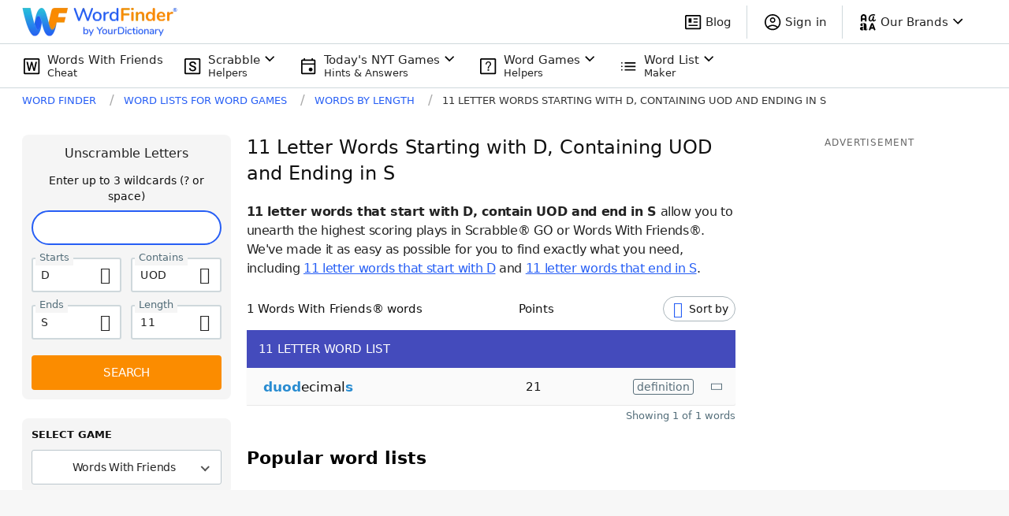

--- FILE ---
content_type: application/javascript; charset=utf-8
request_url: https://fundingchoicesmessages.google.com/f/AGSKWxXt8gsXtKCIXTJN9k0EpbGDiGPNmqoii68mQxe3yANZ37yKhdQcv5rU5dk6AE8eZUayAlZPSleuDnPkpHH6T6-J4jzjZ3dvT2OxCV3tyCXg_DjWWTkS2U_vS6abYuIwjADm_792Sw==?fccs=W251bGwsbnVsbCxudWxsLG51bGwsbnVsbCxudWxsLFsxNzY2MjQ2OTE4LDgzMTAwMDAwMF0sbnVsbCxudWxsLG51bGwsW251bGwsWzcsNl0sbnVsbCxudWxsLG51bGwsbnVsbCxudWxsLG51bGwsbnVsbCxudWxsLG51bGwsMV0sImh0dHBzOi8vd29yZGZpbmRlci55b3VyZGljdGlvbmFyeS5jb20vbGV0dGVyLXdvcmRzLzExLXN0YXJ0cy1kLXdpdGgtdW9kLWVuZHMtcy8iLG51bGwsW1s4LCJzQ2hOSDVPc2FrMCJdLFs5LCJlbi1VUyJdLFsxNiwiWzEsMSwxXSJdLFsxOSwiMiJdLFsxNywiWzBdIl0sWzI0LCIiXSxbMjksImZhbHNlIl1dXQ
body_size: 115
content:
if (typeof __googlefc.fcKernelManager.run === 'function') {"use strict";this.default_ContributorServingResponseClientJs=this.default_ContributorServingResponseClientJs||{};(function(_){var window=this;
try{
var jp=function(a){this.A=_.t(a)};_.u(jp,_.J);var kp=function(a){this.A=_.t(a)};_.u(kp,_.J);kp.prototype.getWhitelistStatus=function(){return _.F(this,2)};var lp=function(a){this.A=_.t(a)};_.u(lp,_.J);var mp=_.Zc(lp),np=function(a,b,c){this.B=a;this.j=_.A(b,jp,1);this.l=_.A(b,_.Jk,3);this.F=_.A(b,kp,4);a=this.B.location.hostname;this.D=_.Ag(this.j,2)&&_.O(this.j,2)!==""?_.O(this.j,2):a;a=new _.Lg(_.Kk(this.l));this.C=new _.Yg(_.q.document,this.D,a);this.console=null;this.o=new _.fp(this.B,c,a)};
np.prototype.run=function(){if(_.O(this.j,3)){var a=this.C,b=_.O(this.j,3),c=_.$g(a),d=new _.Rg;b=_.gg(d,1,b);c=_.D(c,1,b);_.dh(a,c)}else _.ah(this.C,"FCNEC");_.hp(this.o,_.A(this.l,_.Be,1),this.l.getDefaultConsentRevocationText(),this.l.getDefaultConsentRevocationCloseText(),this.l.getDefaultConsentRevocationAttestationText(),this.D);_.ip(this.o,_.F(this.F,1),this.F.getWhitelistStatus());var e;a=(e=this.B.googlefc)==null?void 0:e.__executeManualDeployment;a!==void 0&&typeof a==="function"&&_.Mo(this.o.G,
"manualDeploymentApi")};var op=function(){};op.prototype.run=function(a,b,c){var d;return _.v(function(e){d=mp(b);(new np(a,d,c)).run();return e.return({})})};_.Nk(7,new op);
}catch(e){_._DumpException(e)}
}).call(this,this.default_ContributorServingResponseClientJs);
// Google Inc.

//# sourceURL=/_/mss/boq-content-ads-contributor/_/js/k=boq-content-ads-contributor.ContributorServingResponseClientJs.en_US.sChNH5Osak0.es5.O/d=1/exm=ad_blocking_detection_executable,kernel_loader,loader_js_executable/ed=1/rs=AJlcJMz7a3Aoypzl3FteasZliPsUtk5MMw/m=cookie_refresh_executable
__googlefc.fcKernelManager.run('\x5b\x5b\x5b7,\x22\x5b\x5bnull,\\\x22yourdictionary.com\\\x22,\\\x22AKsRol9dQN5PH2tI8Volfssl4A6fWDGh85DgIetQ0_KLXo1xOQiGmBRgBK_gGzLyBACZkeULdwdxGmI_c8dVX8MaCVGS3CTHsb-uRjP6git-H4ZXA4m6C0wD4stG8GurMm0lgjVaW_EcxD7hOuc3NsoYWkdN26TSxA\\\\u003d\\\\u003d\\\x22\x5d,null,\x5b\x5bnull,null,null,\\\x22https:\/\/fundingchoicesmessages.google.com\/f\/AGSKWxX_OZLlughAAyOGWI6lVzK0kKF4ZdVx7Q_gAazFHkJDz8E4eCSbHpZutjEur9VgJ2SqXITbwTzaIjtVQVOSFzvxc2NSGYwOfF7639KpXeXWiRHmNnJSTyIelo_1zMjFSso89KxWOQ\\\\u003d\\\\u003d\\\x22\x5d,null,null,\x5bnull,null,null,\\\x22https:\/\/fundingchoicesmessages.google.com\/el\/AGSKWxUuFFUkSqUbE8mH_pNPpnR1B6bd9veE4CJioM5rrpqqj23INuL6RNVfaYJsb0O24Bv7_t6nQRt-oRyxfg8CiSagDbtWoSuqdoLbBRtix0OERL-SeGNUjvfVkFcbp8DbkWPxN-VGaQ\\\\u003d\\\\u003d\\\x22\x5d,null,\x5bnull,\x5b7,6\x5d,null,null,null,null,null,null,null,null,null,1\x5d\x5d,\x5b3,1\x5d\x5d\x22\x5d\x5d,\x5bnull,null,null,\x22https:\/\/fundingchoicesmessages.google.com\/f\/AGSKWxU3ydnjTukT9EKK6Z4wR72xkQjQQAWtxZLfj3GJst50cssRda96UfYu2_wtKYN63aOgOmeX0YteG0HvTaag1pVgrBKdF69m9rXS7M7Htb8fr72gSE7n-MZelI3ZQs6t8gstHEx_Ig\\u003d\\u003d\x22\x5d\x5d');}

--- FILE ---
content_type: application/javascript; charset=utf-8
request_url: https://fundingchoicesmessages.google.com/f/AGSKWxUnkAyamKE6TxRfAMsW_Bs5woXBbB6NxMuF9r-6FRCa32brZqEOTcQwDREs5DxXg-LPcpY3svSQIIFOCu0vT9IKQGk68TMGn_42rpIEegAbabff5e8VSd1n8F3U3TFV4_WCQpl0Uctv_iVqGW6fcBKoiMTij6Aip38HnvPjTcV5F3DjdRgls9OPbVYt/_/sponsored-content-/ak-ads-/ad-overlay-/abdetect.js/fleshlight.
body_size: -1289
content:
window['e2d80c0b-32d3-40f6-941d-a8bdba43cf44'] = true;

--- FILE ---
content_type: image/svg+xml
request_url: https://wordfinder.yourdictionary.com/_nuxt/img/facebook.2be2387.svg
body_size: 566
content:
<?xml version="1.0" encoding="UTF-8"?>
<svg width="24px" height="24px" viewBox="0 0 24 24" version="1.1" xmlns="http://www.w3.org/2000/svg" xmlns:xlink="http://www.w3.org/1999/xlink">
    <!-- Generator: Sketch 63.1 (92452) - https://sketch.com -->
    <title>Icons/social/facebook</title>
    <desc>Created with Sketch.</desc>
    <defs>
        <polygon id="path-1" points="0 0 24 0 24 24 0 24"></polygon>
    </defs>
    <g id="Icons/social/facebook" stroke="none" stroke-width="1" fill="none" fill-rule="evenodd">
        <g id="facebook">
            <mask id="mask-2" fill="white">
                <use xlink:href="#path-1"></use>
            </mask>
            <g id="Clip-2"></g>
            <path d="M12,2 C6.47714844,2 2,6.50442291 2,12.0609193 C2,17.0826149 5.65685547,21.2448487 10.4375,21.9996141 L10.4375,14.9691538 L7.8984375,14.9691538 L7.8984375,12.0609193 L10.4375,12.0609193 L10.4375,9.84437301 C10.4375,7.32285511 11.9304297,5.9300466 14.2146484,5.9300466 C15.3087305,5.9300466 16.453125,6.12654893 16.453125,6.12654893 L16.453125,8.60247829 L15.1921484,8.60247829 C13.9499023,8.60247829 13.5625,9.37801403 13.5625,10.173652 L13.5625,12.0609193 L16.3359375,12.0609193 L15.8925781,14.9691538 L13.5625,14.9691538 L13.5625,21.9996141 C18.3431445,21.2448487 22,17.0826149 22,12.0609193 C22,6.50442291 17.5228516,2 12,2 Z" id="Fill-1" fill="#fff" mask="url(#mask-2)"></path>
        </g>
    </g>
</svg>


--- FILE ---
content_type: image/svg+xml
request_url: https://wordfinder.yourdictionary.com/_nuxt/img/google.8bc1326.svg
body_size: 812
content:
<?xml version="1.0" encoding="UTF-8"?>
<svg width="18px" height="18px" viewBox="0 0 18 18" version="1.1" xmlns="http://www.w3.org/2000/svg" xmlns:xlink="http://www.w3.org/1999/xlink">
    <!-- Generator: Sketch 53.2 (72643) - https://sketchapp.com -->
    <title>Google_"G"_Logo</title>
    <desc>Created with Sketch.</desc>
    <g id="Page-1" stroke="none" stroke-width="1" fill="none" fill-rule="evenodd">
        <g id="00_Thesaurus-login_Components" transform="translate(-733.000000, -862.000000)" fill-rule="nonzero">
            <g id="Google_&quot;G&quot;_Logo" transform="translate(733.000000, 862.000000)">
                <path d="M17.9831776,9.21098901 C17.9831776,8.6010989 17.9327103,7.98791209 17.8250467,7.38791209 L9.18841121,7.38791209 L9.18841121,10.8428571 L14.1342056,10.8428571 C13.928972,11.9571429 13.2695327,12.9428571 12.3039252,13.5692308 L12.3039252,15.810989 L15.2545794,15.810989 C16.9872897,14.2483516 17.9831776,11.9406593 17.9831776,9.21098901 Z" id="Path" fill="#4285F4"></path>
                <path d="M9.18841121,17.9769231 C11.6579439,17.9769231 13.7405607,17.1824176 15.2579439,15.810989 L12.3072897,13.5692308 C11.4863551,14.1164835 10.4265421,14.4263736 9.1917757,14.4263736 C6.80299065,14.4263736 4.77757009,12.8472527 4.05084112,10.7241758 L1.00598131,10.7241758 L1.00598131,13.0351648 C2.56037383,16.0648352 5.72635514,17.9769231 9.18841121,17.9769231 Z" id="Path" fill="#34A853"></path>
                <path d="M4.04747664,10.7241758 C3.66392523,9.60989011 3.66392523,8.4032967 4.04747664,7.28901099 L4.04747664,4.97802198 L1.00598131,4.97802198 C-0.29271028,7.51318681 -0.29271028,10.5 1.00598131,13.0351648 L4.04747664,10.7241758 Z" id="Path" fill="#FBBC04"></path>
                <path d="M9.18841121,3.58351648 C10.4938318,3.56373626 11.755514,4.04505495 12.7009346,4.92857143 L12.7009346,4.92857143 L15.3151402,2.36703297 C13.6598131,0.843956044 11.4628037,0.00659340659 9.18841121,0.032967033 C5.72635514,0.032967033 2.56037383,1.94505495 1.00598131,4.97802198 L4.04747664,7.28901099 C4.77084112,5.16263736 6.79962617,3.58351648 9.18841121,3.58351648 Z" id="Path" fill="#EA4335"></path>
            </g>
        </g>
    </g>
</svg>

--- FILE ---
content_type: text/javascript
request_url: https://wordfinder.yourdictionary.com/_nuxt/72fa0c0.js
body_size: 45910
content:
/*! For license information please see LICENSES */
(window.webpackJsonp=window.webpackJsonp||[]).push([[82],{106:function(t,e,r){"use strict";r.d(e,"a",(function(){return o})),r.d(e,"b",(function(){return d}));var n=r(42);class o{constructor(t,e,r){this.name=t,this.instanceFactory=e,this.type=r,this.multipleInstances=!1,this.serviceProps={},this.instantiationMode="LAZY",this.onInstanceCreated=null}setInstantiationMode(t){return this.instantiationMode=t,this}setMultipleInstances(t){return this.multipleInstances=t,this}setServiceProps(t){return this.serviceProps=t,this}setInstanceCreatedCallback(t){return this.onInstanceCreated=t,this}}const c="[DEFAULT]";class l{constructor(t,e){this.name=t,this.container=e,this.component=null,this.instances=new Map,this.instancesDeferred=new Map,this.instancesOptions=new Map,this.onInitCallbacks=new Map}get(t){const e=this.normalizeInstanceIdentifier(t);if(!this.instancesDeferred.has(e)){const t=new n.a;if(this.instancesDeferred.set(e,t),this.isInitialized(e)||this.shouldAutoInitialize())try{const r=this.getOrInitializeService({instanceIdentifier:e});r&&t.resolve(r)}catch(t){}}return this.instancesDeferred.get(e).promise}getImmediate(t){var e;const r=this.normalizeInstanceIdentifier(null==t?void 0:t.identifier),n=null!==(e=null==t?void 0:t.optional)&&void 0!==e&&e;if(!this.isInitialized(r)&&!this.shouldAutoInitialize()){if(n)return null;throw Error(`Service ${this.name} is not available`)}try{return this.getOrInitializeService({instanceIdentifier:r})}catch(t){if(n)return null;throw t}}getComponent(){return this.component}setComponent(component){if(component.name!==this.name)throw Error(`Mismatching Component ${component.name} for Provider ${this.name}.`);if(this.component)throw Error(`Component for ${this.name} has already been provided`);if(this.component=component,this.shouldAutoInitialize()){if(function(component){return"EAGER"===component.instantiationMode}(component))try{this.getOrInitializeService({instanceIdentifier:c})}catch(t){}for(const[t,e]of this.instancesDeferred.entries()){const r=this.normalizeInstanceIdentifier(t);try{const t=this.getOrInitializeService({instanceIdentifier:r});e.resolve(t)}catch(t){}}}}clearInstance(t=c){this.instancesDeferred.delete(t),this.instancesOptions.delete(t),this.instances.delete(t)}async delete(){const t=Array.from(this.instances.values());await Promise.all([...t.filter((t=>"INTERNAL"in t)).map((t=>t.INTERNAL.delete())),...t.filter((t=>"_delete"in t)).map((t=>t._delete()))])}isComponentSet(){return null!=this.component}isInitialized(t=c){return this.instances.has(t)}getOptions(t=c){return this.instancesOptions.get(t)||{}}initialize(t={}){const{options:e={}}=t,r=this.normalizeInstanceIdentifier(t.instanceIdentifier);if(this.isInitialized(r))throw Error(`${this.name}(${r}) has already been initialized`);if(!this.isComponentSet())throw Error(`Component ${this.name} has not been registered yet`);const n=this.getOrInitializeService({instanceIdentifier:r,options:e});for(const[t,e]of this.instancesDeferred.entries()){r===this.normalizeInstanceIdentifier(t)&&e.resolve(n)}return n}onInit(t,e){var r;const n=this.normalizeInstanceIdentifier(e),o=null!==(r=this.onInitCallbacks.get(n))&&void 0!==r?r:new Set;o.add(t),this.onInitCallbacks.set(n,o);const c=this.instances.get(n);return c&&t(c,n),()=>{o.delete(t)}}invokeOnInitCallbacks(t,e){const r=this.onInitCallbacks.get(e);if(r)for(const n of r)try{n(t,e)}catch(t){}}getOrInitializeService({instanceIdentifier:t,options:e={}}){let r=this.instances.get(t);if(!r&&this.component&&(r=this.component.instanceFactory(this.container,{instanceIdentifier:(n=t,n===c?void 0:n),options:e}),this.instances.set(t,r),this.instancesOptions.set(t,e),this.invokeOnInitCallbacks(r,t),this.component.onInstanceCreated))try{this.component.onInstanceCreated(this.container,t,r)}catch(t){}var n;return r||null}normalizeInstanceIdentifier(t=c){return this.component?this.component.multipleInstances?t:c:t}shouldAutoInitialize(){return!!this.component&&"EXPLICIT"!==this.component.instantiationMode}}class d{constructor(t){this.name=t,this.providers=new Map}addComponent(component){const t=this.getProvider(component.name);if(t.isComponentSet())throw new Error(`Component ${component.name} has already been registered with ${this.name}`);t.setComponent(component)}addOrOverwriteComponent(component){this.getProvider(component.name).isComponentSet()&&this.providers.delete(component.name),this.addComponent(component)}getProvider(t){if(this.providers.has(t))return this.providers.get(t);const e=new l(t,this);return this.providers.set(t,e),e}getProviders(){return Array.from(this.providers.values())}}},107:function(t,e,r){"use strict";var n={name:"NoSsr",functional:!0,props:{placeholder:String,placeholderTag:{type:String,default:"div"}},render:function(t,e){var r=e.parent,n=e.slots,o=e.props,c=n(),l=c.default;void 0===l&&(l=[]);var d=c.placeholder;return r._isMounted?l:(r.$once("hook:mounted",(function(){r.$forceUpdate()})),o.placeholderTag&&(o.placeholder||d)?t(o.placeholderTag,{class:["no-ssr-placeholder"]},o.placeholder||d):l.length>0?l.map((function(){return t(!1)})):t(!1))}};t.exports=n},108:function(t,e,r){"use strict";function n(t,e,r){"object"==typeof r.value&&(r.value=o(r.value)),r.enumerable&&!r.get&&!r.set&&r.configurable&&r.writable&&"__proto__"!==e?t[e]=r.value:Object.defineProperty(t,e,r)}function o(t){if("object"!=typeof t)return t;var e,r,c,i=0,l=Object.prototype.toString.call(t);if("[object Object]"===l?c=Object.create(t.__proto__||null):"[object Array]"===l?c=Array(t.length):"[object Set]"===l?(c=new Set,t.forEach((function(t){c.add(o(t))}))):"[object Map]"===l?(c=new Map,t.forEach((function(t,e){c.set(o(e),o(t))}))):"[object Date]"===l?c=new Date(+t):"[object RegExp]"===l?c=new RegExp(t.source,t.flags):"[object DataView]"===l?c=new t.constructor(o(t.buffer)):"[object ArrayBuffer]"===l?c=t.slice(0):"Array]"===l.slice(-6)&&(c=new t.constructor(t)),c){for(r=Object.getOwnPropertySymbols(t);i<r.length;i++)n(c,r[i],Object.getOwnPropertyDescriptor(t,r[i]));for(i=0,r=Object.getOwnPropertyNames(t);i<r.length;i++)Object.hasOwnProperty.call(c,e=r[i])&&c[e]===t[e]||n(c,e,Object.getOwnPropertyDescriptor(t,e))}return c||t}r.d(e,"a",(function(){return o}))},128:function(t,e,r){"use strict";r.d(e,"a",(function(){return T})),r.d(e,"b",(function(){return N})),r.d(e,"c",(function(){return Q})),r.d(e,"d",(function(){return et}));var n,o,i,c,a,l,d=function(t,e,i,r){var a,n;return function(o){e.value>=0&&(o||r)&&((n=e.value-(a||0))||void 0===a)&&(a=e.value,e.delta=n,e.rating=function(t,e){return t>e[1]?"poor":t>e[0]?"needs-improvement":"good"}(e.value,i),t(e))}},m=-1,u=function(t){addEventListener("pageshow",(function(e){e.persisted&&(m=e.timeStamp,t(e))}),!0)},h=function(t){requestAnimationFrame((function(){return requestAnimationFrame((function(){return t()}))}))},f=function(){return window.performance&&performance.getEntriesByType&&performance.getEntriesByType("navigation")[0]},s=(null===(n=f())||void 0===n?void 0:n.navigationId)||"1",w=function(){var t=f();return t&&t.activationStart||0},g=function(t,e,i,r){var a=f(),n="navigate";return i?n=i:m>=0?n="back-forward-cache":a&&(document.prerendering||w()>0?n="prerender":document.wasDiscarded?n="restore":a.type&&(n=a.type.replace(/_/g,"-"))),{name:t,value:void 0===e?-1:e,rating:"good",delta:0,entries:[],id:"v3-".concat(Date.now(),"-").concat(Math.floor(8999999999999*Math.random())+1e12),navigationType:n,navigationId:r||s}},v=function(t){return PerformanceObserver.supportedEntryTypes.includes("soft-navigation")&&t&&t.reportSoftNavs},x=function(t){if(t){var e=window.performance.getEntriesByType("soft-navigation").filter((function(e){return e.navigationId===t}));return e?e[0]:void 0}},p=function(t,e,i){var r=v(i);try{if(PerformanceObserver.supportedEntryTypes.includes(t)){var a=new PerformanceObserver((function(t){Promise.resolve().then((function(){e(t.getEntries())}))}));return a.observe(Object.assign({type:t,buffered:!0,includeSoftNavigationObservations:r},i||{})),a}}catch(t){}},y=function(t){var e=function(e){"pagehide"!==e.type&&"hidden"!==document.visibilityState||t(e)};addEventListener("visibilitychange",e,!0),addEventListener("pagehide",e,!0)},_=-1,k=function(){return"hidden"!==document.visibilityState||document.prerendering?1/0:0},C=function(t){"hidden"===document.visibilityState&&_>-1&&(_="visibilitychange"===t.type?t.timeStamp:0,E())},O=function(){addEventListener("visibilitychange",C,!0),addEventListener("prerenderingchange",C,!0)},E=function(){removeEventListener("visibilitychange",C,!0),removeEventListener("prerenderingchange",C,!0)},b=function(){return arguments.length>0&&void 0!==arguments[0]&&arguments[0]&&(_=-1),_<0&&(_=k(),O(),u((function(){setTimeout((function(){_=k(),O()}),0)}))),{get firstHiddenTime(){return _}}},I=function(t){document.prerendering?addEventListener("prerenderingchange",(function(){return t()}),!0):t()},S=[1800,3e3],$=[.1,.25],T=function(t,e){var i,r,a=v(e=e||{}),n=!1,o=0;!function(t,e){var i=v(e=e||{}),r=0;I((function(){var a,n=b(),o=g("FCP"),c=p("paint",(function(u){u.forEach((function(u){if("first-contentful-paint"===u.name){i?u.navigationId&&u.navigationId!==o.navigationId&&function(i,u){o=g("FCP",0,i,u),a=d(t,o,S,e.reportAllChanges),n=b(!0);var c=u?x(u):null;r=c&&c.startTime||0}("soft-navigation",u.navigationId):c.disconnect();var l=0;if(u.navigationId&&u.navigationId!==s){var m=x(u.navigationId),p=m&&m.startTime?m.startTime:0;l=Math.max(u.startTime-p,0)}else l=Math.max(u.startTime-w(),0);var h=i&&u.navigationId?x(u.navigationId):null,f=h&&h.startTime?h.startTime:0;(u.startTime<n.firstHiddenTime||i&&u.navigationId&&u.navigationId!==o.navigationId&&u.navigationId!==s&&f>r)&&(o.value=l,o.entries.push(u),o.navigationId=u.navigationId||"1",a(!0))}}))}),e);c&&(a=d(t,o,S,e.reportAllChanges),u((function(i){o=g("FCP",0,"back-forward-cache",o.navigationId),a=d(t,o,S,e.reportAllChanges),h((function(){o.value=performance.now()-i.timeStamp,a(!0)}))})))}))}((i=function(){var i,r=g("CLS",0),c=0,s=[],l=function(a,u){if(r=g("CLS",0,a,u),i=d(t,r,$,e.reportAllChanges),c=0,n=!1,"soft-navigation"===a){var l=x(u);o=l&&l.startTime||0}},m=function(t){t.forEach((function(t){if(a&&t.navigationId&&t.navigationId!==r.navigationId&&(c>r.value&&(r.value=c,r.entries=s),i(!0),l("soft-navigation",t.navigationId)),!t.hadRecentInput){var e=s[0],n=s[s.length-1];c&&t.startTime-n.startTime<1e3&&t.startTime-e.startTime<5e3?(c+=t.value,s.push(t)):(c=t.value,s=[t])}})),c>r.value&&(r.value=c,r.entries=s,i())},f=p("layout-shift",m,e);f&&(i=d(t,r,$,e.reportAllChanges),y((function(){m(f.takeRecords()),i(!0),n=!0})),u((function(){l("back-forward-cache",r.navigationId),h((function(){return i()}))})),a&&p("soft-navigation",(function(a){a.forEach((function(a){var u=a.navigationId,c=u?x(u):null;u&&u!==r.navigationId&&c&&(c.startTime||0)>o&&(n||i(!0),l("soft-navigation",a.navigationId),i=d(t,r,$,e.reportAllChanges))}))}),e),setTimeout(i,0))},r=!1,function(t){r||(i(),r=!0)}))},D={passive:!0,capture:!0},M=new Date,j=function(t,a){o||(o=a,i=t,c=new Date,A(removeEventListener),z())},z=function(){if(i>=0&&i<c-M){var t={entryType:"first-input",name:o.type,target:o.target,cancelable:o.cancelable,startTime:o.timeStamp,processingStart:o.timeStamp+i};a.forEach((function(e){e([t])})),a=[]}},L=function(t){if(t.cancelable){var e=(t.timeStamp>1e12?new Date:performance.now())-t.timeStamp;"pointerdown"==t.type?function(t,e){var i=function(){j(t,e),a()},r=function(){a()},a=function(){removeEventListener("pointerup",i,D),removeEventListener("pointercancel",r,D)};addEventListener("pointerup",i,D),addEventListener("pointercancel",r,D)}(e,t):j(e,t)}},A=function(t){["mousedown","keydown","touchstart","pointerdown"].forEach((function(e){return t(e,L,D)}))},F=[100,300],N=function(t,e){var r=v(e=e||{});I((function(){var n,c=b(),l=g("FID"),m=function(o){o.forEach((function(o){var i,a;r?o.navigationId&&o.navigationId!==l.navigationId&&(i="soft-navigation",a=o.navigationId,c=b(!0),l=g("FID",0,i,a),n=d(t,l,F,e.reportAllChanges)):h.disconnect(),o.startTime<c.firstHiddenTime&&(l.value=o.processingStart-o.startTime,l.entries.push(o),l.navigationId=o.navigationId||s,n(!0))}))},h=p("first-input",m,e);n=d(t,l,F,e.reportAllChanges),h&&y((function(){m(h.takeRecords()),r||h.disconnect()})),h&&u((function(){var r;l=g("FID",0,"back-forward-cache",l.navigationId),n=d(t,l,F,e.reportAllChanges),a=[],i=-1,o=null,A(addEventListener),r=m,a.push(r),z()}))}))},B=0,P=1/0,q=0,R=s,H=!1,W=function(t){t.forEach((function(t){t.interactionId&&(H&&t.navigationId&&t.navigationId!==R&&(R=t.navigationId,B=0,P=1/0,q=0),P=Math.min(P,t.interactionId),q=Math.max(q,t.interactionId),B=q?(q-P)/7+1:0)}))},U=function(){return l?B:performance.interactionCount||0},V=function(t){"interactionCount"in performance||l||(l=p("event",W,{type:"event",buffered:!0,durationThreshold:0,includeSoftNavigationObservations:H=t||!1}))},Y=[200,500],G=0,X=function(){return U()-G},J=[],Z={},K=function(t){var e=J[J.length-1],i=Z[t.interactionId];if(i||J.length<10||t.duration>e.latency){if(i)i.entries.push(t),i.latency=Math.max(i.latency,t.duration);else{var r={id:t.interactionId,latency:t.duration,entries:[t]};Z[r.id]=r,J.push(r)}J.sort((function(t,e){return e.latency-t.latency})),J.splice(10).forEach((function(t){delete Z[t.id]}))}},Q=function(t,e){var i=v(e=e||{}),r=!1,a=0;I((function(){var n;V(i);var o,c=g("INP"),s=function(i,n){if(J=[],G="soft-navigation"===i?0:U(),c=g("INP",0,i,n),o=d(t,c,Y,e.reportAllChanges),r=!1,"soft-navigation"===i){var u=x(n);a=u&&u.startTime?u.startTime:0}},l=function(){var t,i=(t=Math.min(J.length-1,Math.floor(X()/50)),J[t]);i&&(i.latency!==c.value||e&&e.reportAllChanges)&&(c.value=i.latency,c.entries=i.entries)},m=function(t){t.forEach((function(t){i&&t.navigationId&&t.navigationId!==c.navigationId&&(r||(l(),c.value>0&&o(!0)),s("soft-navigation",t.navigationId)),t.interactionId&&K(t),"first-input"===t.entryType&&!J.some((function(e){return e.entries.some((function(e){return t.duration===e.duration&&t.startTime===e.startTime}))}))&&K(t)})),l(),o()},f=p("event",m,{durationThreshold:null!==(n=e.durationThreshold)&&void 0!==n?n:40,opts:e});o=d(t,c,Y,e.reportAllChanges),f&&("PerformanceEventTiming"in window&&"interactionId"in PerformanceEventTiming.prototype&&f.observe({type:"first-input",buffered:!0,includeSoftNavigationObservations:i}),y((function(){m(f.takeRecords()),c.value<0&&X()>0&&(c.value=0,c.entries=[]),o(!0)})),u((function(){s("back-forward-cache",c.navigationId),h((function(){return o()}))})),i&&p("soft-navigation",(function(i){i.forEach((function(i){var n=x(i.navigationId),u=n&&n.startTime?n.startTime:0;i.navigationId&&i.navigationId!==c.navigationId&&u>a&&(!r&&c.value>0&&o(!0),s("soft-navigation",i.navigationId),o=d(t,c,Y,e.reportAllChanges))}))}),e))}))},tt=[2500,4e3],et=function(t,e){var i=!1,r=v(e=e||{}),a=0;I((function(){var n,o=b(),c=g("LCP"),l=function(r,u){if(c=g("LCP",0,r,u),n=d(t,c,tt,e.reportAllChanges),i=!1,"soft-navigation"===r){o=b(!0);var l=x(u);a=l&&l.startTime?l.startTime:0}},m=function(t){t.forEach((function(t){if(t){r&&t.navigationId&&t.navigationId!==c.navigationId&&(i||n(!0),l("soft-navigation",t.navigationId));var e=0;if(t.navigationId&&t.navigationId!==s){var a=x(t.navigationId),d=a&&a.startTime?a.startTime:0;e=Math.max(t.startTime-d,0)}else e=Math.max(t.startTime-w(),0);t.startTime<o.firstHiddenTime&&(c.value=e,c.entries=[t],c.navigationId=t.navigationId||s,n())}}))},f=function(){i||(m(v.takeRecords()),r||v.disconnect(),i=!0,n(!0))},v=p("largest-contentful-paint",m,e);v&&(n=d(t,c,tt,e.reportAllChanges),["keydown","click"].forEach((function(t){addEventListener(t,(function(){return setTimeout(f,0)}),!0)})),y(f),u((function(t){l("back-forward-cache",c.navigationId),h((function(){c.value=performance.now()-t.timeStamp,i=!0,n(!0)}))})),r&&p("soft-navigation",(function(t){t.forEach((function(t){var e=t.navigationId?x(t.navigationId):null;t.navigationId&&t.navigationId!==c.navigationId&&e&&(e.startTime||0)>a&&(i||n(!0),l("soft-navigation",t.navigationId))}))}),e))}))};f()},130:function(t,e,r){t.exports=function(){"use strict";var t=1e3,e=6e4,r=36e5,n="millisecond",i="second",s="minute",u="hour",a="day",o="week",c="month",l="quarter",d="year",m="date",h="Invalid Date",f=/^(\d{4})[-/]?(\d{1,2})?[-/]?(\d{0,2})[Tt\s]*(\d{1,2})?:?(\d{1,2})?:?(\d{1,2})?[.:]?(\d+)?$/,w=/\[([^\]]+)]|Y{1,4}|M{1,4}|D{1,2}|d{1,4}|H{1,2}|h{1,2}|a|A|m{1,2}|s{1,2}|Z{1,2}|SSS/g,v={name:"en",weekdays:"Sunday_Monday_Tuesday_Wednesday_Thursday_Friday_Saturday".split("_"),months:"January_February_March_April_May_June_July_August_September_October_November_December".split("_"),ordinal:function(t){var e=["th","st","nd","rd"],r=t%100;return"["+t+(e[(r-20)%10]||e[r]||e[0])+"]"}},x=function(t,e,r){var n=String(t);return!n||n.length>=e?t:""+Array(e+1-n.length).join(r)+t},y={s:x,z:function(t){var e=-t.utcOffset(),r=Math.abs(e),n=Math.floor(r/60),i=r%60;return(e<=0?"+":"-")+x(n,2,"0")+":"+x(i,2,"0")},m:function t(e,r){if(e.date()<r.date())return-t(r,e);var n=12*(r.year()-e.year())+(r.month()-e.month()),i=e.clone().add(n,c),s=r-i<0,u=e.clone().add(n+(s?-1:1),c);return+(-(n+(r-i)/(s?i-u:u-i))||0)},a:function(t){return t<0?Math.ceil(t)||0:Math.floor(t)},p:function(t){return{M:c,y:d,w:o,d:a,D:m,h:u,m:s,s:i,ms:n,Q:l}[t]||String(t||"").toLowerCase().replace(/s$/,"")},u:function(t){return void 0===t}},g="en",_={};_[g]=v;var p=function(t){return t instanceof E},k=function t(e,r,n){var i;if(!e)return g;if("string"==typeof e){var s=e.toLowerCase();_[s]&&(i=s),r&&(_[s]=r,i=s);var u=e.split("-");if(!i&&u.length>1)return t(u[0])}else{var a=e.name;_[a]=e,i=a}return!n&&i&&(g=i),i||!n&&g},C=function(t,e){if(p(t))return t.clone();var r="object"==typeof e?e:{};return r.date=t,r.args=arguments,new E(r)},O=y;O.l=k,O.i=p,O.w=function(t,e){return C(t,{locale:e.$L,utc:e.$u,x:e.$x,$offset:e.$offset})};var E=function(){function v(t){this.$L=k(t.locale,null,!0),this.parse(t)}var x=v.prototype;return x.parse=function(t){this.$d=function(t){var e=t.date,r=t.utc;if(null===e)return new Date(NaN);if(O.u(e))return new Date;if(e instanceof Date)return new Date(e);if("string"==typeof e&&!/Z$/i.test(e)){var n=e.match(f);if(n){var i=n[2]-1||0,s=(n[7]||"0").substring(0,3);return r?new Date(Date.UTC(n[1],i,n[3]||1,n[4]||0,n[5]||0,n[6]||0,s)):new Date(n[1],i,n[3]||1,n[4]||0,n[5]||0,n[6]||0,s)}}return new Date(e)}(t),this.$x=t.x||{},this.init()},x.init=function(){var t=this.$d;this.$y=t.getFullYear(),this.$M=t.getMonth(),this.$D=t.getDate(),this.$W=t.getDay(),this.$H=t.getHours(),this.$m=t.getMinutes(),this.$s=t.getSeconds(),this.$ms=t.getMilliseconds()},x.$utils=function(){return O},x.isValid=function(){return!(this.$d.toString()===h)},x.isSame=function(t,e){var r=C(t);return this.startOf(e)<=r&&r<=this.endOf(e)},x.isAfter=function(t,e){return C(t)<this.startOf(e)},x.isBefore=function(t,e){return this.endOf(e)<C(t)},x.$g=function(t,e,r){return O.u(t)?this[e]:this.set(r,t)},x.unix=function(){return Math.floor(this.valueOf()/1e3)},x.valueOf=function(){return this.$d.getTime()},x.startOf=function(t,e){var r=this,n=!!O.u(e)||e,l=O.p(t),h=function(t,e){var i=O.w(r.$u?Date.UTC(r.$y,e,t):new Date(r.$y,e,t),r);return n?i:i.endOf(a)},f=function(t,e){return O.w(r.toDate()[t].apply(r.toDate("s"),(n?[0,0,0,0]:[23,59,59,999]).slice(e)),r)},w=this.$W,v=this.$M,x=this.$D,y="set"+(this.$u?"UTC":"");switch(l){case d:return n?h(1,0):h(31,11);case c:return n?h(1,v):h(0,v+1);case o:var g=this.$locale().weekStart||0,_=(w<g?w+7:w)-g;return h(n?x-_:x+(6-_),v);case a:case m:return f(y+"Hours",0);case u:return f(y+"Minutes",1);case s:return f(y+"Seconds",2);case i:return f(y+"Milliseconds",3);default:return this.clone()}},x.endOf=function(t){return this.startOf(t,!1)},x.$set=function(t,e){var r,o=O.p(t),l="set"+(this.$u?"UTC":""),h=(r={},r[a]=l+"Date",r[m]=l+"Date",r[c]=l+"Month",r[d]=l+"FullYear",r[u]=l+"Hours",r[s]=l+"Minutes",r[i]=l+"Seconds",r[n]=l+"Milliseconds",r)[o],f=o===a?this.$D+(e-this.$W):e;if(o===c||o===d){var w=this.clone().set(m,1);w.$d[h](f),w.init(),this.$d=w.set(m,Math.min(this.$D,w.daysInMonth())).$d}else h&&this.$d[h](f);return this.init(),this},x.set=function(t,e){return this.clone().$set(t,e)},x.get=function(t){return this[O.p(t)]()},x.add=function(n,l){var m,h=this;n=Number(n);var f=O.p(l),w=function(t){var e=C(h);return O.w(e.date(e.date()+Math.round(t*n)),h)};if(f===c)return this.set(c,this.$M+n);if(f===d)return this.set(d,this.$y+n);if(f===a)return w(1);if(f===o)return w(7);var v=(m={},m[s]=e,m[u]=r,m[i]=t,m)[f]||1,x=this.$d.getTime()+n*v;return O.w(x,this)},x.subtract=function(t,e){return this.add(-1*t,e)},x.format=function(t){var e=this,r=this.$locale();if(!this.isValid())return r.invalidDate||h;var n=t||"YYYY-MM-DDTHH:mm:ssZ",i=O.z(this),s=this.$H,u=this.$m,a=this.$M,o=r.weekdays,c=r.months,l=function(t,r,i,s){return t&&(t[r]||t(e,n))||i[r].slice(0,s)},d=function(t){return O.s(s%12||12,t,"0")},m=r.meridiem||function(t,e,r){var n=t<12?"AM":"PM";return r?n.toLowerCase():n},f={YY:String(this.$y).slice(-2),YYYY:this.$y,M:a+1,MM:O.s(a+1,2,"0"),MMM:l(r.monthsShort,a,c,3),MMMM:l(c,a),D:this.$D,DD:O.s(this.$D,2,"0"),d:String(this.$W),dd:l(r.weekdaysMin,this.$W,o,2),ddd:l(r.weekdaysShort,this.$W,o,3),dddd:o[this.$W],H:String(s),HH:O.s(s,2,"0"),h:d(1),hh:d(2),a:m(s,u,!0),A:m(s,u,!1),m:String(u),mm:O.s(u,2,"0"),s:String(this.$s),ss:O.s(this.$s,2,"0"),SSS:O.s(this.$ms,3,"0"),Z:i};return n.replace(w,(function(t,e){return e||f[t]||i.replace(":","")}))},x.utcOffset=function(){return 15*-Math.round(this.$d.getTimezoneOffset()/15)},x.diff=function(n,m,h){var f,w=O.p(m),v=C(n),x=(v.utcOffset()-this.utcOffset())*e,y=this-v,g=O.m(this,v);return g=(f={},f[d]=g/12,f[c]=g,f[l]=g/3,f[o]=(y-x)/6048e5,f[a]=(y-x)/864e5,f[u]=y/r,f[s]=y/e,f[i]=y/t,f)[w]||y,h?g:O.a(g)},x.daysInMonth=function(){return this.endOf(c).$D},x.$locale=function(){return _[this.$L]},x.locale=function(t,e){if(!t)return this.$L;var r=this.clone(),n=k(t,e,!0);return n&&(r.$L=n),r},x.clone=function(){return O.w(this.$d,this)},x.toDate=function(){return new Date(this.valueOf())},x.toJSON=function(){return this.isValid()?this.toISOString():null},x.toISOString=function(){return this.$d.toISOString()},x.toString=function(){return this.$d.toUTCString()},v}(),I=E.prototype;return C.prototype=I,[["$ms",n],["$s",i],["$m",s],["$H",u],["$W",a],["$M",c],["$y",d],["$D",m]].forEach((function(t){I[t[1]]=function(e){return this.$g(e,t[0],t[1])}})),C.extend=function(t,e){return t.$i||(t(e,E,C),t.$i=!0),C},C.locale=k,C.isDayjs=p,C.unix=function(t){return C(1e3*t)},C.en=_[g],C.Ls=_,C.p={},C}()},156:function(t,e,r){"use strict";r.d(e,"a",(function(){return o})),r.d(e,"b",(function(){return h})),r.d(e,"c",(function(){return f})),r.d(e,"d",(function(){return w}));const n=[];var o;!function(t){t[t.DEBUG=0]="DEBUG",t[t.VERBOSE=1]="VERBOSE",t[t.INFO=2]="INFO",t[t.WARN=3]="WARN",t[t.ERROR=4]="ERROR",t[t.SILENT=5]="SILENT"}(o||(o={}));const c={debug:o.DEBUG,verbose:o.VERBOSE,info:o.INFO,warn:o.WARN,error:o.ERROR,silent:o.SILENT},l=o.INFO,d={[o.DEBUG]:"log",[o.VERBOSE]:"log",[o.INFO]:"info",[o.WARN]:"warn",[o.ERROR]:"error"},m=(t,e,...r)=>{if(e<t.logLevel)return;const n=(new Date).toISOString(),o=d[e];if(!o)throw new Error(`Attempted to log a message with an invalid logType (value: ${e})`);console[o](`[${n}]  ${t.name}:`,...r)};class h{constructor(t){this.name=t,this._logLevel=l,this._logHandler=m,this._userLogHandler=null,n.push(this)}get logLevel(){return this._logLevel}set logLevel(t){if(!(t in o))throw new TypeError(`Invalid value "${t}" assigned to \`logLevel\``);this._logLevel=t}setLogLevel(t){this._logLevel="string"==typeof t?c[t]:t}get logHandler(){return this._logHandler}set logHandler(t){if("function"!=typeof t)throw new TypeError("Value assigned to `logHandler` must be a function");this._logHandler=t}get userLogHandler(){return this._userLogHandler}set userLogHandler(t){this._userLogHandler=t}debug(...t){this._userLogHandler&&this._userLogHandler(this,o.DEBUG,...t),this._logHandler(this,o.DEBUG,...t)}log(...t){this._userLogHandler&&this._userLogHandler(this,o.VERBOSE,...t),this._logHandler(this,o.VERBOSE,...t)}info(...t){this._userLogHandler&&this._userLogHandler(this,o.INFO,...t),this._logHandler(this,o.INFO,...t)}warn(...t){this._userLogHandler&&this._userLogHandler(this,o.WARN,...t),this._logHandler(this,o.WARN,...t)}error(...t){this._userLogHandler&&this._userLogHandler(this,o.ERROR,...t),this._logHandler(this,o.ERROR,...t)}}function f(t){n.forEach((e=>{e.setLogLevel(t)}))}function w(t,e){for(const r of n){let n=null;e&&e.level&&(n=c[e.level]),r.userLogHandler=null===t?null:(e,r,...c)=>{const l=c.map((t=>{if(null==t)return null;if("string"==typeof t)return t;if("number"==typeof t||"boolean"==typeof t)return t.toString();if(t instanceof Error)return t.message;try{return JSON.stringify(t)}catch(t){return null}})).filter((t=>t)).join(" ");r>=(null!=n?n:e.logLevel)&&t({level:o[r].toLowerCase(),message:l,args:c,type:e.name})}}}},160:function(t,e,r){"use strict";r.d(e,"a",(function(){return d}));var n=r(36),o=(r(129),r(13),r(7),r(72),r(33),{name:"SweetModal",props:{title:{type:String,required:!1,default:""},overlayTheme:{type:String,required:!1,default:"light"},modalTheme:{type:String,required:!1,default:"light"},blocking:{type:Boolean,required:!1,default:!1},pulseOnBlock:{type:Boolean,required:!1,default:!0},icon:{type:String,required:!1,default:""},hideCloseButton:{type:Boolean,required:!1,default:!1},enableMobileFullscreen:{type:Boolean,required:!1,default:!0},width:{type:[Number,String],required:!1,default:null}},mounted:function(){this.tabs=this.$children.filter((function(t){return t.cmpName&&"tab"==t.cmpName})),this.has_tabs&&(this.currentTab=this._changeTab(this.tabs[0])),document.addEventListener("keyup",this._onDocumentKeyup)},beforeDestroy:function(){document.removeEventListener("keyup",this._onDocumentKeyup)},data:function(){return{visible:!1,is_open:!1,is_bouncing:!1,tabs:[],backups:{body:{height:null,overflow:null}}}},computed:{has_title:function(){return this.title||this.$slots.title},has_tabs:function(){return this.tabs.length>0},has_content:function(){return this.$slots.default},current_tab:function(){return this.tabs.filter((function(t){return!0===t.active}))[0]},overlay_classes:function(){return["sweet-modal-overlay","theme-"+this.overlayTheme,"sweet-modal-clickable",{"is-visible":this.visible,blocking:this.blocking}]},modal_classes:function(){return["sweet-modal","theme-"+this.modalTheme,{"has-title":this.has_title,"has-tabs":this.has_tabs,"has-content":this.has_content,"has-icon":this.icon,"is-mobile-fullscreen":this.enableMobileFullscreen,"is-visible":this.visible,"is-alert":this.icon&&!this.has_tabs||!this.icon&&!this.title&&!this.$slots.title,bounce:this.is_bouncing}]},modal_style:function(){var t=this.width,e=null;return null!==t&&(Number(t)==t&&(t+="px"),e="none"),{width:t,maxWidth:e}}},methods:{open:function(){var t=this,e=arguments.length>0&&void 0!==arguments[0]?arguments[0]:null;if(e&&this.has_tabs){var r=this.tabs.filter((function(t){return t.id===e}));if(r.length>0)this.currentTab=this._changeTab(r[0]);else{var n=this.tabs[e];n&&(this.currentTab=this._changeTab(n))}}this.is_open=!0,this._lockBody(),this._animateIcon(),setTimeout((function(){return t.visible=!0}),30),this.$emit("open")},close:function(){var t=this;this.visible=!1,this._unlockBody(),setTimeout((function(){return t.is_open=!1}),300),this.$emit("close")},bounce:function(){var t=this;this.is_bouncing=!0,setTimeout((function(){return t.is_bouncing=!1}),330)},_lockBody:function(){this.backups.body.height=document.body.style.height,this.backups.body.overflow=document.body.style.overflow,document.body.style.height="100%",document.body.style.overflow="hidden"},_unlockBody:function(){document.body.style.height=this.backups.body.height,document.body.style.overflow=this.backups.body.overflow},_onOverlayClick:function(t){t.target.classList&&!t.target.classList.contains("sweet-modal-clickable")||(this.blocking?this.pulseOnBlock&&this.bounce():this.close())},_onDocumentKeyup:function(t){27==t.keyCode&&(this.blocking?this.pulseOnBlock&&this.bounce():this.close())},_changeTab:function(t){this.tabs.map((function(e){return e.active=e==t})),this.currentTab=t},_getClassesForTab:function(t){return["sweet-modal-tab",{active:t.active,disabled:t.disabled}]},_animateIcon:function(){var t=this;if(this.icon)switch(this.icon){case"success":setTimeout((function(){t._applyClasses(t.$refs.icon_success,{"":["animate"],".sweet-modal-tip":["animateSuccessTip"],".sweet-modal-long":["animateSuccessLong"]})}),80);break;case"warning":this._applyClasses(this.$refs.icon_warning,{"":["pulseWarning"],".sweet-modal-body":["pulseWarningIns"],".sweet-modal-dot":["pulseWarningIns"]});break;case"error":setTimeout((function(){t._applyClasses(t.$refs.icon_error,{"":["animateErrorIcon"],".sweet-modal-x-mark":["animateXMark"]})}),80)}},_applyClasses:function(t,e){for(var r in e){var o,c,l=e[r],d=void 0;(o=(d=""==r?t:t.querySelector(r)).classList).remove.apply(o,Object(n.a)(l)),(c=d.classList).add.apply(c,Object(n.a)(l))}}}}),c=o,l=(r(441),r(5)),d=Object(l.a)(c,(function(){var t=this,e=t._self._c;return e("div",{directives:[{name:"show",rawName:"v-show",value:t.is_open,expression:"is_open"}],class:t.overlay_classes,on:{click:t._onOverlayClick}},[e("div",{class:t.modal_classes,style:t.modal_style},[e("div",{staticClass:"sweet-box-actions"},[t._t("box-action"),t._v(" "),t.hideCloseButton?t._e():e("div",{staticClass:"sweet-action-close",on:{click:t.close}},[e("svg",{attrs:{xmlns:"http://www.w3.org/2000/svg",width:"24",height:"24",viewBox:"0 0 24 24"}},[e("path",{attrs:{d:"M19 6.41L17.59 5 12 10.59 6.41 5 5 6.41 10.59 12 5 17.59 6.41 19 12 13.41 17.59 19 19 17.59 13.41 12z",fill:"#292c34"}})])])],2),t._v(" "),t.has_title||t.has_tabs?e("div",{staticClass:"sweet-title"},[t.has_tabs&&!t.has_title?[e("ul",{staticClass:"sweet-modal-tabs"},t._l(t.tabs,(function(r){return e("li",{class:t._getClassesForTab(r)},[e("a",{attrs:{href:"#"},on:{click:function(e){return e.preventDefault(),t._changeTab(r)}}},[e("div",{staticClass:"sweet-modal-valign"},[r.icon?e("span",{staticClass:"sweet-modal-tab-icon",domProps:{innerHTML:t._s(r.icon)}}):t._e(),t._v(" "),e("span",{staticClass:"sweet-modal-tab-title"},[t._v(t._s(r.title))])])])])})),0)]:t._e(),t._v(" "),t.has_title?[t.title?e("h2",{domProps:{innerHTML:t._s(t.title)}}):t._e(),t._v(" "),t._t("title")]:t._e()],2):t._e(),t._v(" "),t.has_title&&t.has_tabs?e("ul",{staticClass:"sweet-modal-tabs"},t._l(t.tabs,(function(r){return e("li",{class:t._getClassesForTab(r)},[e("a",{attrs:{href:"#"},on:{click:function(e){return e.preventDefault(),t._changeTab(r)}}},[e("div",{staticClass:"sweet-modal-valign"},[r.icon?e("span",{staticClass:"sweet-modal-tab-icon",domProps:{innerHTML:t._s(r.icon)}}):t._e(),t._v(" "),e("span",{staticClass:"sweet-modal-tab-title"},[t._v(t._s(r.title))])])])])})),0):t._e(),t._v(" "),e("div",{ref:"content",staticClass:"sweet-content"},["error"==t.icon?e("div",{ref:"icon_error",staticClass:"sweet-modal-icon sweet-modal-error"},[t._m(0)]):t._e(),t._v(" "),"warning"==t.icon?e("div",{ref:"icon_warning",staticClass:"sweet-modal-icon sweet-modal-warning"},[e("span",{staticClass:"sweet-modal-body"}),t._v(" "),e("span",{staticClass:"sweet-modal-dot"})]):t._e(),t._v(" "),"info"==t.icon?e("div",{ref:"icon_info",staticClass:"sweet-modal-icon sweet-modal-info"}):t._e(),t._v(" "),"success"==t.icon?e("div",{ref:"icon_success",staticClass:"sweet-modal-icon sweet-modal-success"},[e("span",{staticClass:"sweet-modal-line sweet-modal-tip"}),t._v(" "),e("span",{staticClass:"sweet-modal-line sweet-modal-long"}),t._v(" "),e("div",{staticClass:"sweet-modal-placeholder"}),t._v(" "),e("div",{staticClass:"sweet-modal-fix"})]):t._e(),t._v(" "),t.$slots.default?e("div",{staticClass:"sweet-content-content"},[t._t("default")],2):t._e()]),t._v(" "),t.$slots.button?e("div",{staticClass:"sweet-buttons"},[t._t("button")],2):t._e()])])}),[function(){var t=this._self._c;return t("span",{staticClass:"sweet-modal-x-mark"},[t("span",{staticClass:"sweet-modal-line sweet-modal-left"}),this._v(" "),t("span",{staticClass:"sweet-modal-line sweet-modal-right"})])}],!1,null,null,null).exports,m={props:{title:{type:String,required:!0},id:{type:String,required:!0},icon:{type:String,required:!1,default:null},disabled:{type:Boolean,required:!1,default:!1}},data:function(){return{active:!1}},computed:{cmpName:function(){return"tab"}}};Object(l.a)(m,(function(){var t=this;return(0,t._self._c)("div",{class:["sweet-modal-tab",{active:t.active}]},[t._t("default")],2)}),[],!1,null,null,null).exports},164:function(t,e,r){"use strict";r.d(e,"a",(function(){return c})),r.d(e,"b",(function(){return o}));const n=t=>{if(!t)return"";const e=String(t);return e.charAt(0).toUpperCase()+e.slice(1)},o=t=>{if(!t)return"";return String(t).split(" ").map(n).join(" ")};const c=(t,e,r)=>t<e?e:t>r?r:t},196:function(t,e,r){"use strict";var n={name:"ClientOnly",functional:!0,props:{placeholder:String,placeholderTag:{type:String,default:"div"}},render:function(t,e){var r=e.parent,n=e.slots,o=e.props,c=n(),l=c.default;void 0===l&&(l=[]);var d=c.placeholder;return r._isMounted?l:(r.$once("hook:mounted",(function(){r.$forceUpdate()})),o.placeholderTag&&(o.placeholder||d)?t(o.placeholderTag,{class:["client-only-placeholder"]},o.placeholder||d):l.length>0?l.map((function(){return t(!1)})):t(!1))}};t.exports=n},199:function(t,e,r){"use strict";var n=["compactDisplay","currency","currencyDisplay","currencySign","localeMatcher","notation","numberingSystem","signDisplay","style","unit","unitDisplay","useGrouping","minimumIntegerDigits","minimumFractionDigits","maximumFractionDigits","minimumSignificantDigits","maximumSignificantDigits"],o=["dateStyle","timeStyle","calendar","localeMatcher","hour12","hourCycle","timeZone","formatMatcher","weekday","era","year","month","day","hour","minute","second","timeZoneName"];function c(t,e){"undefined"!=typeof console&&(console.warn("[vue-i18n] "+t),e&&console.warn(e.stack))}var l=Array.isArray;function d(t){return null!==t&&"object"==typeof t}function m(t){return"string"==typeof t}var h=Object.prototype.toString,f="[object Object]";function w(t){return h.call(t)===f}function v(t){return null==t}function x(t){return"function"==typeof t}function y(){for(var t=[],e=arguments.length;e--;)t[e]=arguments[e];var r=null,n=null;return 1===t.length?d(t[0])||l(t[0])?n=t[0]:"string"==typeof t[0]&&(r=t[0]):2===t.length&&("string"==typeof t[0]&&(r=t[0]),(d(t[1])||l(t[1]))&&(n=t[1])),{locale:r,params:n}}function _(t){return JSON.parse(JSON.stringify(t))}function k(t,e){return!!~t.indexOf(e)}var C=Object.prototype.hasOwnProperty;function O(t,e){return C.call(t,e)}function E(t){for(var e=arguments,output=Object(t),i=1;i<arguments.length;i++){var source=e[i];if(null!=source){var r=void 0;for(r in source)O(source,r)&&(d(source[r])?output[r]=E(output[r],source[r]):output[r]=source[r])}}return output}function I(a,b){if(a===b)return!0;var t=d(a),e=d(b);if(!t||!e)return!t&&!e&&String(a)===String(b);try{var r=l(a),n=l(b);if(r&&n)return a.length===b.length&&a.every((function(t,i){return I(t,b[i])}));if(r||n)return!1;var o=Object.keys(a),c=Object.keys(b);return o.length===c.length&&o.every((function(t){return I(a[t],b[t])}))}catch(t){return!1}}var S={name:"i18n",functional:!0,props:{tag:{type:[String,Boolean,Object],default:"span"},path:{type:String,required:!0},locale:{type:String},places:{type:[Array,Object]}},render:function(t,e){var data=e.data,r=e.parent,n=e.props,o=e.slots,c=r.$i18n;if(c){var path=n.path,l=n.locale,d=n.places,m=o(),h=c.i(path,l,function(t){var e;for(e in t)if("default"!==e)return!1;return Boolean(e)}(m)||d?function(t,e){var r=e?function(t){0;return Array.isArray(t)?t.reduce(T,{}):Object.assign({},t)}(e):{};if(!t)return r;t=t.filter((function(t){return t.tag||""!==t.text.trim()}));var n=t.every(D);0;return t.reduce(n?$:T,r)}(m.default,d):m),f=n.tag&&!0!==n.tag||!1===n.tag?n.tag:"span";return f?t(f,data,h):h}}};function $(t,e){return e.data&&e.data.attrs&&e.data.attrs.place&&(t[e.data.attrs.place]=e),t}function T(t,e,r){return t[r]=e,t}function D(t){return Boolean(t.data&&t.data.attrs&&t.data.attrs.place)}var M,j={name:"i18n-n",functional:!0,props:{tag:{type:[String,Boolean,Object],default:"span"},value:{type:Number,required:!0},format:{type:[String,Object]},locale:{type:String}},render:function(t,e){var r=e.props,o=e.parent,data=e.data,c=o.$i18n;if(!c)return null;var l=null,h=null;m(r.format)?l=r.format:d(r.format)&&(r.format.key&&(l=r.format.key),h=Object.keys(r.format).reduce((function(t,e){var o;return k(n,e)?Object.assign({},t,((o={})[e]=r.format[e],o)):t}),null));var f=r.locale||c.locale,w=c._ntp(r.value,f,l,h),v=w.map((function(t,e){var r,slot=data.scopedSlots&&data.scopedSlots[t.type];return slot?slot(((r={})[t.type]=t.value,r.index=e,r.parts=w,r)):t.value})),x=r.tag&&!0!==r.tag||!1===r.tag?r.tag:"span";return x?t(x,{attrs:data.attrs,class:data.class,staticClass:data.staticClass},v):v}};function z(t,e,r){F(t,r)&&N(t,e,r)}function L(t,e,r,n){if(F(t,r)){var o=r.context.$i18n;(function(t,e){var r=e.context;return t._locale===r.$i18n.locale})(t,r)&&I(e.value,e.oldValue)&&I(t._localeMessage,o.getLocaleMessage(o.locale))||N(t,e,r)}}function A(t,e,r,n){if(r.context){var o=r.context.$i18n||{};e.modifiers.preserve||o.preserveDirectiveContent||(t.textContent=""),t._vt=void 0,delete t._vt,t._locale=void 0,delete t._locale,t._localeMessage=void 0,delete t._localeMessage}else c("Vue instance does not exists in VNode context")}function F(t,e){var r=e.context;return r?!!r.$i18n||(c("VueI18n instance does not exists in Vue instance"),!1):(c("Vue instance does not exists in VNode context"),!1)}function N(t,e,r){var n,o,l=function(t){var path,e,r,n;m(t)?path=t:w(t)&&(path=t.path,e=t.locale,r=t.args,n=t.choice);return{path:path,locale:e,args:r,choice:n}}(e.value),path=l.path,d=l.locale,h=l.args,f=l.choice;if(path||d||h)if(path){var v=r.context;t._vt=t.textContent=null!=f?(n=v.$i18n).tc.apply(n,[path,f].concat(B(d,h))):(o=v.$i18n).t.apply(o,[path].concat(B(d,h))),t._locale=v.$i18n.locale,t._localeMessage=v.$i18n.getLocaleMessage(v.$i18n.locale)}else c("`path` is required in v-t directive");else c("value type not supported")}function B(t,e){var r=[];return t&&r.push(t),e&&(Array.isArray(e)||w(e))&&r.push(e),r}function P(t,e){void 0===e&&(e={bridge:!1}),P.installed=!0;(M=t).version&&Number(M.version.split(".")[0]);(function(t){t.prototype.hasOwnProperty("$i18n")||Object.defineProperty(t.prototype,"$i18n",{get:function(){return this._i18n}}),t.prototype.$t=function(t){for(var e=[],r=arguments.length-1;r-- >0;)e[r]=arguments[r+1];var n=this.$i18n;return n._t.apply(n,[t,n.locale,n._getMessages(),this].concat(e))},t.prototype.$tc=function(t,e){for(var r=[],n=arguments.length-2;n-- >0;)r[n]=arguments[n+2];var o=this.$i18n;return o._tc.apply(o,[t,o.locale,o._getMessages(),this,e].concat(r))},t.prototype.$te=function(t,e){var r=this.$i18n;return r._te(t,r.locale,r._getMessages(),e)},t.prototype.$d=function(t){for(var e,r=[],n=arguments.length-1;n-- >0;)r[n]=arguments[n+1];return(e=this.$i18n).d.apply(e,[t].concat(r))},t.prototype.$n=function(t){for(var e,r=[],n=arguments.length-1;n-- >0;)r[n]=arguments[n+1];return(e=this.$i18n).n.apply(e,[t].concat(r))}})(M),M.mixin(function(t){function e(){this!==this.$root&&this.$options.__INTLIFY_META__&&this.$el&&this.$el.setAttribute("data-intlify",this.$options.__INTLIFY_META__)}return void 0===t&&(t=!1),t?{mounted:e}:{beforeCreate:function(){var t=this.$options;if(t.i18n=t.i18n||(t.__i18nBridge||t.__i18n?{}:null),t.i18n){if(t.i18n instanceof ft){if(t.__i18nBridge||t.__i18n)try{var e=t.i18n&&t.i18n.messages?t.i18n.messages:{};(t.__i18nBridge||t.__i18n).forEach((function(t){e=E(e,JSON.parse(t))})),Object.keys(e).forEach((function(r){t.i18n.mergeLocaleMessage(r,e[r])}))}catch(t){}this._i18n=t.i18n,this._i18nWatcher=this._i18n.watchI18nData()}else if(w(t.i18n)){var r=this.$root&&this.$root.$i18n&&this.$root.$i18n instanceof ft?this.$root.$i18n:null;if(r&&(t.i18n.root=this.$root,t.i18n.formatter=r.formatter,t.i18n.fallbackLocale=r.fallbackLocale,t.i18n.formatFallbackMessages=r.formatFallbackMessages,t.i18n.silentTranslationWarn=r.silentTranslationWarn,t.i18n.silentFallbackWarn=r.silentFallbackWarn,t.i18n.pluralizationRules=r.pluralizationRules,t.i18n.preserveDirectiveContent=r.preserveDirectiveContent),t.__i18nBridge||t.__i18n)try{var n=t.i18n&&t.i18n.messages?t.i18n.messages:{};(t.__i18nBridge||t.__i18n).forEach((function(t){n=E(n,JSON.parse(t))})),t.i18n.messages=n}catch(t){}var o=t.i18n.sharedMessages;o&&w(o)&&(t.i18n.messages=E(t.i18n.messages,o)),this._i18n=new ft(t.i18n),this._i18nWatcher=this._i18n.watchI18nData(),(void 0===t.i18n.sync||t.i18n.sync)&&(this._localeWatcher=this.$i18n.watchLocale()),r&&r.onComponentInstanceCreated(this._i18n)}}else this.$root&&this.$root.$i18n&&this.$root.$i18n instanceof ft?this._i18n=this.$root.$i18n:t.parent&&t.parent.$i18n&&t.parent.$i18n instanceof ft&&(this._i18n=t.parent.$i18n)},beforeMount:function(){var t=this.$options;t.i18n=t.i18n||(t.__i18nBridge||t.__i18n?{}:null),t.i18n?(t.i18n instanceof ft||w(t.i18n))&&(this._i18n.subscribeDataChanging(this),this._subscribing=!0):(this.$root&&this.$root.$i18n&&this.$root.$i18n instanceof ft||t.parent&&t.parent.$i18n&&t.parent.$i18n instanceof ft)&&(this._i18n.subscribeDataChanging(this),this._subscribing=!0)},mounted:e,beforeDestroy:function(){if(this._i18n){var t=this;this.$nextTick((function(){t._subscribing&&(t._i18n.unsubscribeDataChanging(t),delete t._subscribing),t._i18nWatcher&&(t._i18nWatcher(),t._i18n.destroyVM(),delete t._i18nWatcher),t._localeWatcher&&(t._localeWatcher(),delete t._localeWatcher)}))}}}}(e.bridge)),M.directive("t",{bind:z,update:L,unbind:A}),M.component(S.name,S),M.component(j.name,j),M.config.optionMergeStrategies.i18n=function(t,e){return void 0===e?t:e}}var R=function(){this._caches=Object.create(null)};R.prototype.interpolate=function(t,e){if(!e)return[t];var r=this._caches[t];return r||(r=function(t){var e=[],r=0,text="";for(;r<t.length;){var n=t[r++];if("{"===n){text&&e.push({type:"text",value:text}),text="";var sub="";for(n=t[r++];void 0!==n&&"}"!==n;)sub+=n,n=t[r++];var o="}"===n,c=H.test(sub)?"list":o&&W.test(sub)?"named":"unknown";e.push({value:sub,type:c})}else"%"===n?"{"!==t[r]&&(text+=n):text+=n}return text&&e.push({type:"text",value:text}),e}(t),this._caches[t]=r),function(t,e){var r=[],n=0,o=Array.isArray(e)?"list":d(e)?"named":"unknown";if("unknown"===o)return r;for(;n<t.length;){var c=t[n];switch(c.type){case"text":r.push(c.value);break;case"list":r.push(e[parseInt(c.value,10)]);break;case"named":"named"===o&&r.push(e[c.value])}n++}return r}(r,e)};var H=/^(?:\d)+/,W=/^(?:\w)+/;var U=0,V=1,Y=2,G=3,X=0,J=4,Z=5,K=6,Q=7,tt=8,et=[];et[X]={ws:[X],ident:[3,U],"[":[J],eof:[Q]},et[1]={ws:[1],".":[2],"[":[J],eof:[Q]},et[2]={ws:[2],ident:[3,U],0:[3,U],number:[3,U]},et[3]={ident:[3,U],0:[3,U],number:[3,U],ws:[1,V],".":[2,V],"[":[J,V],eof:[Q,V]},et[J]={"'":[Z,U],'"':[K,U],"[":[J,Y],"]":[1,G],eof:tt,else:[J,U]},et[Z]={"'":[J,U],eof:tt,else:[Z,U]},et[K]={'"':[J,U],eof:tt,else:[K,U]};var nt=/^\s?(?:true|false|-?[\d.]+|'[^']*'|"[^"]*")\s?$/;function ot(t){if(null==t)return"eof";switch(t.charCodeAt(0)){case 91:case 93:case 46:case 34:case 39:return t;case 95:case 36:case 45:return"ident";case 9:case 10:case 13:case 160:case 65279:case 8232:case 8233:return"ws"}return"ident"}function at(path){var t,a,e,r=path.trim();return("0"!==path.charAt(0)||!isNaN(path))&&(e=r,nt.test(e)?(a=(t=r).charCodeAt(0))!==t.charCodeAt(t.length-1)||34!==a&&39!==a?t:t.slice(1,-1):"*"+r)}var it=function(){this._cache=Object.create(null)};it.prototype.parsePath=function(path){var t=this._cache[path];return t||(t=function(path){var t,e,r,n,o,c,l,d=[],m=-1,h=X,f=0,w=[];function v(){var t=path[m+1];if(h===Z&&"'"===t||h===K&&'"'===t)return m++,r="\\"+t,w[U](),!0}for(w[V]=function(){void 0!==e&&(d.push(e),e=void 0)},w[U]=function(){void 0===e?e=r:e+=r},w[Y]=function(){w[U](),f++},w[G]=function(){if(f>0)f--,h=J,w[U]();else{if(f=0,void 0===e)return!1;if(!1===(e=at(e)))return!1;w[V]()}};null!==h;)if(m++,"\\"!==(t=path[m])||!v()){if(n=ot(t),(o=(l=et[h])[n]||l.else||tt)===tt)return;if(h=o[0],(c=w[o[1]])&&(r=void 0===(r=o[2])?t:r,!1===c()))return;if(h===Q)return d}}(path),t&&(this._cache[path]=t)),t||[]},it.prototype.getPathValue=function(t,path){if(!d(t))return null;var e=this.parsePath(path);if(0===e.length)return null;for(var r=e.length,n=t,i=0;i<r;){var o=n[e[i]];if(null==o)return null;n=o,i++}return n};var st,ct=/<\/?[\w\s="/.':;#-\/]+>/,lt=/(?:@(?:\.[a-zA-Z]+)?:(?:[\w\-_|./]+|\([\w\-_:|./]+\)))/g,pt=/^@(?:\.([a-zA-Z]+))?:/,ut=/[()]/g,mt={upper:function(t){return t.toLocaleUpperCase()},lower:function(t){return t.toLocaleLowerCase()},capitalize:function(t){return""+t.charAt(0).toLocaleUpperCase()+t.substr(1)}},ht=new R,ft=function(t){var e=this;void 0===t&&(t={}),!M&&"undefined"!=typeof window&&window.Vue&&P(window.Vue);var r=t.locale||"en-US",n=!1!==t.fallbackLocale&&(t.fallbackLocale||"en-US"),o=t.messages||{},c=t.dateTimeFormats||t.datetimeFormats||{},l=t.numberFormats||{};this._vm=null,this._formatter=t.formatter||ht,this._modifiers=t.modifiers||{},this._missing=t.missing||null,this._root=t.root||null,this._sync=void 0===t.sync||!!t.sync,this._fallbackRoot=void 0===t.fallbackRoot||!!t.fallbackRoot,this._fallbackRootWithEmptyString=void 0===t.fallbackRootWithEmptyString||!!t.fallbackRootWithEmptyString,this._formatFallbackMessages=void 0!==t.formatFallbackMessages&&!!t.formatFallbackMessages,this._silentTranslationWarn=void 0!==t.silentTranslationWarn&&t.silentTranslationWarn,this._silentFallbackWarn=void 0!==t.silentFallbackWarn&&!!t.silentFallbackWarn,this._dateTimeFormatters={},this._numberFormatters={},this._path=new it,this._dataListeners=new Set,this._componentInstanceCreatedListener=t.componentInstanceCreatedListener||null,this._preserveDirectiveContent=void 0!==t.preserveDirectiveContent&&!!t.preserveDirectiveContent,this.pluralizationRules=t.pluralizationRules||{},this._warnHtmlInMessage=t.warnHtmlInMessage||"off",this._postTranslation=t.postTranslation||null,this._escapeParameterHtml=t.escapeParameterHtml||!1,"__VUE_I18N_BRIDGE__"in t&&(this.__VUE_I18N_BRIDGE__=t.__VUE_I18N_BRIDGE__),this.getChoiceIndex=function(t,r){var n=Object.getPrototypeOf(e);if(n&&n.getChoiceIndex)return n.getChoiceIndex.call(e,t,r);var o,c;return e.locale in e.pluralizationRules?e.pluralizationRules[e.locale].apply(e,[t,r]):(o=t,c=r,o=Math.abs(o),2===c?o?o>1?1:0:1:o?Math.min(o,2):0)},this._exist=function(t,r){return!(!t||!r)&&(!v(e._path.getPathValue(t,r))||!!t[r])},"warn"!==this._warnHtmlInMessage&&"error"!==this._warnHtmlInMessage||Object.keys(o).forEach((function(t){e._checkLocaleMessage(t,e._warnHtmlInMessage,o[t])})),this._initVM({locale:r,fallbackLocale:n,messages:o,dateTimeFormats:c,numberFormats:l})},gt={vm:{configurable:!0},messages:{configurable:!0},dateTimeFormats:{configurable:!0},numberFormats:{configurable:!0},availableLocales:{configurable:!0},locale:{configurable:!0},fallbackLocale:{configurable:!0},formatFallbackMessages:{configurable:!0},missing:{configurable:!0},formatter:{configurable:!0},silentTranslationWarn:{configurable:!0},silentFallbackWarn:{configurable:!0},preserveDirectiveContent:{configurable:!0},warnHtmlInMessage:{configurable:!0},postTranslation:{configurable:!0},sync:{configurable:!0}};ft.prototype._checkLocaleMessage=function(t,e,r){var n=function(t,e,r,o){if(w(r))Object.keys(r).forEach((function(c){var l=r[c];w(l)?(o.push(c),o.push("."),n(t,e,l,o),o.pop(),o.pop()):(o.push(c),n(t,e,l,o),o.pop())}));else if(l(r))r.forEach((function(r,c){w(r)?(o.push("["+c+"]"),o.push("."),n(t,e,r,o),o.pop(),o.pop()):(o.push("["+c+"]"),n(t,e,r,o),o.pop())}));else if(m(r)){if(ct.test(r)){var d="Detected HTML in message '"+r+"' of keypath '"+o.join("")+"' at '"+e+"'. Consider component interpolation with '<i18n>' to avoid XSS. See https://bit.ly/2ZqJzkp";"warn"===t?c(d):"error"===t&&function(t,e){"undefined"!=typeof console&&(console.error("[vue-i18n] "+t),e&&console.error(e.stack))}(d)}}};n(e,t,r,[])},ft.prototype._initVM=function(data){var t=M.config.silent;M.config.silent=!0,this._vm=new M({data:data,__VUE18N__INSTANCE__:!0}),M.config.silent=t},ft.prototype.destroyVM=function(){this._vm.$destroy()},ft.prototype.subscribeDataChanging=function(t){this._dataListeners.add(t)},ft.prototype.unsubscribeDataChanging=function(t){!function(t,e){if(t.delete(e));}(this._dataListeners,t)},ft.prototype.watchI18nData=function(){var t=this;return this._vm.$watch("$data",(function(){for(var e,r,n=(e=t._dataListeners,r=[],e.forEach((function(a){return r.push(a)})),r),i=n.length;i--;)M.nextTick((function(){n[i]&&n[i].$forceUpdate()}))}),{deep:!0})},ft.prototype.watchLocale=function(t){if(t){if(!this.__VUE_I18N_BRIDGE__)return null;var e=this,r=this._vm;return this.vm.$watch("locale",(function(n){r.$set(r,"locale",n),e.__VUE_I18N_BRIDGE__&&t&&(t.locale.value=n),r.$forceUpdate()}),{immediate:!0})}if(!this._sync||!this._root)return null;var n=this._vm;return this._root.$i18n.vm.$watch("locale",(function(t){n.$set(n,"locale",t),n.$forceUpdate()}),{immediate:!0})},ft.prototype.onComponentInstanceCreated=function(t){this._componentInstanceCreatedListener&&this._componentInstanceCreatedListener(t,this)},gt.vm.get=function(){return this._vm},gt.messages.get=function(){return _(this._getMessages())},gt.dateTimeFormats.get=function(){return _(this._getDateTimeFormats())},gt.numberFormats.get=function(){return _(this._getNumberFormats())},gt.availableLocales.get=function(){return Object.keys(this.messages).sort()},gt.locale.get=function(){return this._vm.locale},gt.locale.set=function(t){this._vm.$set(this._vm,"locale",t)},gt.fallbackLocale.get=function(){return this._vm.fallbackLocale},gt.fallbackLocale.set=function(t){this._localeChainCache={},this._vm.$set(this._vm,"fallbackLocale",t)},gt.formatFallbackMessages.get=function(){return this._formatFallbackMessages},gt.formatFallbackMessages.set=function(t){this._formatFallbackMessages=t},gt.missing.get=function(){return this._missing},gt.missing.set=function(t){this._missing=t},gt.formatter.get=function(){return this._formatter},gt.formatter.set=function(t){this._formatter=t},gt.silentTranslationWarn.get=function(){return this._silentTranslationWarn},gt.silentTranslationWarn.set=function(t){this._silentTranslationWarn=t},gt.silentFallbackWarn.get=function(){return this._silentFallbackWarn},gt.silentFallbackWarn.set=function(t){this._silentFallbackWarn=t},gt.preserveDirectiveContent.get=function(){return this._preserveDirectiveContent},gt.preserveDirectiveContent.set=function(t){this._preserveDirectiveContent=t},gt.warnHtmlInMessage.get=function(){return this._warnHtmlInMessage},gt.warnHtmlInMessage.set=function(t){var e=this,r=this._warnHtmlInMessage;if(this._warnHtmlInMessage=t,r!==t&&("warn"===t||"error"===t)){var n=this._getMessages();Object.keys(n).forEach((function(t){e._checkLocaleMessage(t,e._warnHtmlInMessage,n[t])}))}},gt.postTranslation.get=function(){return this._postTranslation},gt.postTranslation.set=function(t){this._postTranslation=t},gt.sync.get=function(){return this._sync},gt.sync.set=function(t){this._sync=t},ft.prototype._getMessages=function(){return this._vm.messages},ft.prototype._getDateTimeFormats=function(){return this._vm.dateTimeFormats},ft.prototype._getNumberFormats=function(){return this._vm.numberFormats},ft.prototype._warnDefault=function(t,e,r,n,o,c){if(!v(r))return r;if(this._missing){var l=this._missing.apply(null,[t,e,n,o]);if(m(l))return l}else 0;if(this._formatFallbackMessages){var d=y.apply(void 0,o);return this._render(e,c,d.params,e)}return e},ft.prototype._isFallbackRoot=function(t){return(this._fallbackRootWithEmptyString?!t:v(t))&&!v(this._root)&&this._fallbackRoot},ft.prototype._isSilentFallbackWarn=function(t){return this._silentFallbackWarn instanceof RegExp?this._silentFallbackWarn.test(t):this._silentFallbackWarn},ft.prototype._isSilentFallback=function(t,e){return this._isSilentFallbackWarn(e)&&(this._isFallbackRoot()||t!==this.fallbackLocale)},ft.prototype._isSilentTranslationWarn=function(t){return this._silentTranslationWarn instanceof RegExp?this._silentTranslationWarn.test(t):this._silentTranslationWarn},ft.prototype._interpolate=function(t,e,r,n,o,c,d){if(!e)return null;var h,f=this._path.getPathValue(e,r);if(l(f)||w(f))return f;if(v(f)){if(!w(e))return null;if(!m(h=e[r])&&!x(h))return null}else{if(!m(f)&&!x(f))return null;h=f}return m(h)&&(h.indexOf("@:")>=0||h.indexOf("@.")>=0)&&(h=this._link(t,e,h,n,"raw",c,d)),this._render(h,o,c,r)},ft.prototype._link=function(t,e,r,n,o,c,d){var m=r,h=m.match(lt);for(var f in h)if(h.hasOwnProperty(f)){var link=h[f],w=link.match(pt),v=w[0],x=w[1],y=link.replace(v,"").replace(ut,"");if(k(d,y))return m;d.push(y);var _=this._interpolate(t,e,y,n,"raw"===o?"string":o,"raw"===o?void 0:c,d);if(this._isFallbackRoot(_)){if(!this._root)throw Error("unexpected error");var C=this._root.$i18n;_=C._translate(C._getMessages(),C.locale,C.fallbackLocale,y,n,o,c)}_=this._warnDefault(t,y,_,n,l(c)?c:[c],o),this._modifiers.hasOwnProperty(x)?_=this._modifiers[x](_):mt.hasOwnProperty(x)&&(_=mt[x](_)),d.pop(),m=_?m.replace(link,_):m}return m},ft.prototype._createMessageContext=function(t,e,path,r){var n=this,o=l(t)?t:[],c=d(t)?t:{},m=this._getMessages(),h=this.locale;return{list:function(t){return o[t]},named:function(t){return c[t]},values:t,formatter:e,path:path,messages:m,locale:h,linked:function(t){return n._interpolate(h,m[h]||{},t,null,r,void 0,[t])}}},ft.prototype._render=function(t,e,r,path){if(x(t))return t(this._createMessageContext(r,this._formatter||ht,path,e));var n=this._formatter.interpolate(t,r,path);return n||(n=ht.interpolate(t,r,path)),"string"!==e||m(n)?n:n.join("")},ft.prototype._appendItemToChain=function(t,e,r){var n=!1;return k(t,e)||(n=!0,e&&(n="!"!==e[e.length-1],e=e.replace(/!/g,""),t.push(e),r&&r[e]&&(n=r[e]))),n},ft.prototype._appendLocaleToChain=function(t,e,r){var n,o=e.split("-");do{var c=o.join("-");n=this._appendItemToChain(t,c,r),o.splice(-1,1)}while(o.length&&!0===n);return n},ft.prototype._appendBlockToChain=function(t,e,r){for(var n=!0,i=0;i<e.length&&"boolean"==typeof n;i++){var o=e[i];m(o)&&(n=this._appendLocaleToChain(t,o,r))}return n},ft.prototype._getLocaleChain=function(t,e){if(""===t)return[];this._localeChainCache||(this._localeChainCache={});var r=this._localeChainCache[t];if(!r){e||(e=this.fallbackLocale),r=[];for(var n,o=[t];l(o);)o=this._appendBlockToChain(r,o,e);(o=m(n=l(e)?e:d(e)?e.default?e.default:null:e)?[n]:n)&&this._appendBlockToChain(r,o,null),this._localeChainCache[t]=r}return r},ft.prototype._translate=function(t,e,r,n,o,c,l){for(var d,m=this._getLocaleChain(e,r),i=0;i<m.length;i++){var h=m[i];if(!v(d=this._interpolate(h,t[h],n,o,c,l,[n])))return d}return null},ft.prototype._t=function(t,e,r,n){for(var o,c=[],l=arguments.length-4;l-- >0;)c[l]=arguments[l+4];if(!t)return"";var d,m=y.apply(void 0,c);this._escapeParameterHtml&&(m.params=(null!=(d=m.params)&&Object.keys(d).forEach((function(t){"string"==typeof d[t]&&(d[t]=d[t].replace(/</g,"&lt;").replace(/>/g,"&gt;").replace(/"/g,"&quot;").replace(/'/g,"&apos;"))})),d));var h=m.locale||e,f=this._translate(r,h,this.fallbackLocale,t,n,"string",m.params);if(this._isFallbackRoot(f)){if(!this._root)throw Error("unexpected error");return(o=this._root).$t.apply(o,[t].concat(c))}return f=this._warnDefault(h,t,f,n,c,"string"),this._postTranslation&&null!=f&&(f=this._postTranslation(f,t)),f},ft.prototype.t=function(t){for(var e,r=[],n=arguments.length-1;n-- >0;)r[n]=arguments[n+1];return(e=this)._t.apply(e,[t,this.locale,this._getMessages(),null].concat(r))},ft.prototype._i=function(t,e,r,n,o){var c=this._translate(r,e,this.fallbackLocale,t,n,"raw",o);if(this._isFallbackRoot(c)){if(!this._root)throw Error("unexpected error");return this._root.$i18n.i(t,e,o)}return this._warnDefault(e,t,c,n,[o],"raw")},ft.prototype.i=function(t,e,r){return t?(m(e)||(e=this.locale),this._i(t,e,this._getMessages(),null,r)):""},ft.prototype._tc=function(t,e,r,n,o){for(var c,l=[],d=arguments.length-5;d-- >0;)l[d]=arguments[d+5];if(!t)return"";void 0===o&&(o=1);var m={count:o,n:o},h=y.apply(void 0,l);return h.params=Object.assign(m,h.params),l=null===h.locale?[h.params]:[h.locale,h.params],this.fetchChoice((c=this)._t.apply(c,[t,e,r,n].concat(l)),o)},ft.prototype.fetchChoice=function(t,e){if(!t||!m(t))return null;var r=t.split("|");return r[e=this.getChoiceIndex(e,r.length)]?r[e].trim():t},ft.prototype.tc=function(t,e){for(var r,n=[],o=arguments.length-2;o-- >0;)n[o]=arguments[o+2];return(r=this)._tc.apply(r,[t,this.locale,this._getMessages(),null,e].concat(n))},ft.prototype._te=function(t,e,r){for(var n=[],o=arguments.length-3;o-- >0;)n[o]=arguments[o+3];var c=y.apply(void 0,n).locale||e;return this._exist(r[c],t)},ft.prototype.te=function(t,e){return this._te(t,this.locale,this._getMessages(),e)},ft.prototype.getLocaleMessage=function(t){return _(this._vm.messages[t]||{})},ft.prototype.setLocaleMessage=function(t,e){"warn"!==this._warnHtmlInMessage&&"error"!==this._warnHtmlInMessage||this._checkLocaleMessage(t,this._warnHtmlInMessage,e),this._vm.$set(this._vm.messages,t,e)},ft.prototype.mergeLocaleMessage=function(t,e){"warn"!==this._warnHtmlInMessage&&"error"!==this._warnHtmlInMessage||this._checkLocaleMessage(t,this._warnHtmlInMessage,e),this._vm.$set(this._vm.messages,t,E(void 0!==this._vm.messages[t]&&Object.keys(this._vm.messages[t]).length?Object.assign({},this._vm.messages[t]):{},e))},ft.prototype.getDateTimeFormat=function(t){return _(this._vm.dateTimeFormats[t]||{})},ft.prototype.setDateTimeFormat=function(t,e){this._vm.$set(this._vm.dateTimeFormats,t,e),this._clearDateTimeFormat(t,e)},ft.prototype.mergeDateTimeFormat=function(t,e){this._vm.$set(this._vm.dateTimeFormats,t,E(this._vm.dateTimeFormats[t]||{},e)),this._clearDateTimeFormat(t,e)},ft.prototype._clearDateTimeFormat=function(t,e){for(var r in e){var n=t+"__"+r;this._dateTimeFormatters.hasOwnProperty(n)&&delete this._dateTimeFormatters[n]}},ft.prototype._localizeDateTime=function(t,e,r,n,o,c){for(var l=e,d=n[l],m=this._getLocaleChain(e,r),i=0;i<m.length;i++){var h=m[i];if(l=h,!v(d=n[h])&&!v(d[o]))break}if(v(d)||v(d[o]))return null;var f,w=d[o];if(c)f=new Intl.DateTimeFormat(l,Object.assign({},w,c));else{var x=l+"__"+o;(f=this._dateTimeFormatters[x])||(f=this._dateTimeFormatters[x]=new Intl.DateTimeFormat(l,w))}return f.format(t)},ft.prototype._d=function(t,e,r,n){if(!r)return(n?new Intl.DateTimeFormat(e,n):new Intl.DateTimeFormat(e)).format(t);var o=this._localizeDateTime(t,e,this.fallbackLocale,this._getDateTimeFormats(),r,n);if(this._isFallbackRoot(o)){if(!this._root)throw Error("unexpected error");return this._root.$i18n.d(t,r,e)}return o||""},ft.prototype.d=function(t){for(var e=[],r=arguments.length-1;r-- >0;)e[r]=arguments[r+1];var n=this.locale,c=null,l=null;return 1===e.length?(m(e[0])?c=e[0]:d(e[0])&&(e[0].locale&&(n=e[0].locale),e[0].key&&(c=e[0].key)),l=Object.keys(e[0]).reduce((function(t,r){var n;return k(o,r)?Object.assign({},t,((n={})[r]=e[0][r],n)):t}),null)):2===e.length&&(m(e[0])&&(c=e[0]),m(e[1])&&(n=e[1])),this._d(t,n,c,l)},ft.prototype.getNumberFormat=function(t){return _(this._vm.numberFormats[t]||{})},ft.prototype.setNumberFormat=function(t,e){this._vm.$set(this._vm.numberFormats,t,e),this._clearNumberFormat(t,e)},ft.prototype.mergeNumberFormat=function(t,e){this._vm.$set(this._vm.numberFormats,t,E(this._vm.numberFormats[t]||{},e)),this._clearNumberFormat(t,e)},ft.prototype._clearNumberFormat=function(t,e){for(var r in e){var n=t+"__"+r;this._numberFormatters.hasOwnProperty(n)&&delete this._numberFormatters[n]}},ft.prototype._getNumberFormatter=function(t,e,r,n,o,c){for(var l=e,d=n[l],m=this._getLocaleChain(e,r),i=0;i<m.length;i++){var h=m[i];if(l=h,!v(d=n[h])&&!v(d[o]))break}if(v(d)||v(d[o]))return null;var f,w=d[o];if(c)f=new Intl.NumberFormat(l,Object.assign({},w,c));else{var x=l+"__"+o;(f=this._numberFormatters[x])||(f=this._numberFormatters[x]=new Intl.NumberFormat(l,w))}return f},ft.prototype._n=function(t,e,r,n){if(!ft.availabilities.numberFormat)return"";if(!r)return(n?new Intl.NumberFormat(e,n):new Intl.NumberFormat(e)).format(t);var o=this._getNumberFormatter(t,e,this.fallbackLocale,this._getNumberFormats(),r,n),c=o&&o.format(t);if(this._isFallbackRoot(c)){if(!this._root)throw Error("unexpected error");return this._root.$i18n.n(t,Object.assign({},{key:r,locale:e},n))}return c||""},ft.prototype.n=function(t){for(var e=[],r=arguments.length-1;r-- >0;)e[r]=arguments[r+1];var o=this.locale,c=null,l=null;return 1===e.length?m(e[0])?c=e[0]:d(e[0])&&(e[0].locale&&(o=e[0].locale),e[0].key&&(c=e[0].key),l=Object.keys(e[0]).reduce((function(t,r){var o;return k(n,r)?Object.assign({},t,((o={})[r]=e[0][r],o)):t}),null)):2===e.length&&(m(e[0])&&(c=e[0]),m(e[1])&&(o=e[1])),this._n(t,o,c,l)},ft.prototype._ntp=function(t,e,r,n){if(!ft.availabilities.numberFormat)return[];if(!r)return(n?new Intl.NumberFormat(e,n):new Intl.NumberFormat(e)).formatToParts(t);var o=this._getNumberFormatter(t,e,this.fallbackLocale,this._getNumberFormats(),r,n),c=o&&o.formatToParts(t);if(this._isFallbackRoot(c)){if(!this._root)throw Error("unexpected error");return this._root.$i18n._ntp(t,e,r,n)}return c||[]},Object.defineProperties(ft.prototype,gt),Object.defineProperty(ft,"availabilities",{get:function(){if(!st){var t="undefined"!=typeof Intl;st={dateTimeFormat:t&&void 0!==Intl.DateTimeFormat,numberFormat:t&&void 0!==Intl.NumberFormat}}return st}}),ft.install=P,ft.version="8.28.2",e.a=ft},200:function(t,e,r){t.exports=function(){"use strict";var t="minute",i=/[+-]\d\d(?::?\d\d)?/g,e=/([+-]|\d\d)/g;return function(s,r,n){var u=r.prototype;n.utc=function(t){return new r({date:t,utc:!0,args:arguments})},u.utc=function(i){var e=n(this.toDate(),{locale:this.$L,utc:!0});return i?e.add(this.utcOffset(),t):e},u.local=function(){return n(this.toDate(),{locale:this.$L,utc:!1})};var o=u.parse;u.parse=function(t){t.utc&&(this.$u=!0),this.$utils().u(t.$offset)||(this.$offset=t.$offset),o.call(this,t)};var c=u.init;u.init=function(){if(this.$u){var t=this.$d;this.$y=t.getUTCFullYear(),this.$M=t.getUTCMonth(),this.$D=t.getUTCDate(),this.$W=t.getUTCDay(),this.$H=t.getUTCHours(),this.$m=t.getUTCMinutes(),this.$s=t.getUTCSeconds(),this.$ms=t.getUTCMilliseconds()}else c.call(this)};var a=u.utcOffset;u.utcOffset=function(s,r){var n=this.$utils().u;if(n(s))return this.$u?0:n(this.$offset)?a.call(this):this.$offset;if("string"==typeof s&&(s=function(t){void 0===t&&(t="");var s=t.match(i);if(!s)return null;var r=(""+s[0]).match(e)||["-",0,0],n=r[0],u=60*+r[1]+ +r[2];return 0===u?0:"+"===n?u:-u}(s),null===s))return this;var u=Math.abs(s)<=16?60*s:s,o=this;if(r)return o.$offset=u,o.$u=0===s,o;if(0!==s){var c=this.$u?this.toDate().getTimezoneOffset():-1*this.utcOffset();(o=this.local().add(u+c,t)).$offset=u,o.$x.$localOffset=c}else o=this.utc();return o};var l=u.format;u.format=function(t){var i=t||(this.$u?"YYYY-MM-DDTHH:mm:ss[Z]":"");return l.call(this,i)},u.valueOf=function(){var t=this.$utils().u(this.$offset)?0:this.$offset+(this.$x.$localOffset||this.$d.getTimezoneOffset());return this.$d.valueOf()-6e4*t},u.isUTC=function(){return!!this.$u},u.toISOString=function(){return this.toDate().toISOString()},u.toString=function(){return this.toDate().toUTCString()};var d=u.toDate;u.toDate=function(t){return"s"===t&&this.$offset?n(this.format("YYYY-MM-DD HH:mm:ss:SSS")).toDate():d.call(this)};var m=u.diff;u.diff=function(t,i,e){if(t&&this.$u===t.$u)return m.call(this,t,i,e);var s=this.local(),r=n(t).local();return m.call(s,r,i,e)}}}()},201:function(t,e,r){t.exports=function(){"use strict";var t={year:0,month:1,day:2,hour:3,minute:4,second:5},e={};return function(r,i,n){var o,a=function(t,r,i){void 0===i&&(i={});var n=new Date(t),o=function(t,r){void 0===r&&(r={});var i=r.timeZoneName||"short",n=t+"|"+i,o=e[n];return o||(o=new Intl.DateTimeFormat("en-US",{hour12:!1,timeZone:t,year:"numeric",month:"2-digit",day:"2-digit",hour:"2-digit",minute:"2-digit",second:"2-digit",timeZoneName:i}),e[n]=o),o}(r,i);return o.formatToParts(n)},u=function(e,r){for(var i=a(e,r),o=[],u=0;u<i.length;u+=1){var c=i[u],s=c.type,l=c.value,d=t[s];d>=0&&(o[d]=parseInt(l,10))}var m=o[3],h=24===m?0:m,f=o[0]+"-"+o[1]+"-"+o[2]+" "+h+":"+o[4]+":"+o[5]+":000",w=+e;return(n.utc(f).valueOf()-(w-=w%1e3))/6e4},c=i.prototype;c.tz=function(t,e){void 0===t&&(t=o);var r=this.utcOffset(),i=this.toDate(),a=i.toLocaleString("en-US",{timeZone:t}),u=Math.round((i-new Date(a))/1e3/60),c=n(a).$set("millisecond",this.$ms).utcOffset(15*-Math.round(i.getTimezoneOffset()/15)-u,!0);if(e){var s=c.utcOffset();c=c.add(r-s,"minute")}return c.$x.$timezone=t,c},c.offsetName=function(t){var e=this.$x.$timezone||n.tz.guess(),r=a(this.valueOf(),e,{timeZoneName:t}).find((function(t){return"timezonename"===t.type.toLowerCase()}));return r&&r.value};var s=c.startOf;c.startOf=function(t,e){if(!this.$x||!this.$x.$timezone)return s.call(this,t,e);var r=n(this.format("YYYY-MM-DD HH:mm:ss:SSS"));return s.call(r,t,e).tz(this.$x.$timezone,!0)},n.tz=function(t,e,r){var i=r&&e,a=r||e||o,c=u(+n(),a);if("string"!=typeof t)return n(t).tz(a);var s=function(t,e,r){var i=t-60*e*1e3,n=u(i,r);if(e===n)return[i,e];var o=u(i-=60*(n-e)*1e3,r);return n===o?[i,n]:[t-60*Math.min(n,o)*1e3,Math.max(n,o)]}(n.utc(t,i).valueOf(),c,a),l=s[0],d=s[1],m=n(l).utcOffset(d);return m.$x.$timezone=a,m},n.tz.guess=function(){return Intl.DateTimeFormat().resolvedOptions().timeZone},n.tz.setDefault=function(t){o=t}}}()},22:function(t,e,r){"use strict";t.exports=function(t){var e=[];return e.toString=function(){return this.map((function(e){var content=t(e);return e[2]?"@media ".concat(e[2]," {").concat(content,"}"):content})).join("")},e.i=function(t,r,n){"string"==typeof t&&(t=[[null,t,""]]);var o={};if(n)for(var i=0;i<this.length;i++){var c=this[i][0];null!=c&&(o[c]=!0)}for(var l=0;l<t.length;l++){var d=[].concat(t[l]);n&&o[d[0]]||(r&&(d[2]?d[2]="".concat(r," and ").concat(d[2]):d[2]=r),e.push(d))}},e}},23:function(t,e,r){"use strict";function n(t,e){for(var r=[],n={},i=0;i<e.length;i++){var o=e[i],c=o[0],l={id:t+":"+i,css:o[1],media:o[2],sourceMap:o[3]};n[c]?n[c].parts.push(l):r.push(n[c]={id:c,parts:[l]})}return r}r.r(e),r.d(e,"default",(function(){return x}));var o="undefined"!=typeof document;if("undefined"!=typeof DEBUG&&DEBUG&&!o)throw new Error("vue-style-loader cannot be used in a non-browser environment. Use { target: 'node' } in your Webpack config to indicate a server-rendering environment.");var c={},head=o&&(document.head||document.getElementsByTagName("head")[0]),l=null,d=0,m=!1,h=function(){},f=null,w="data-vue-ssr-id",v="undefined"!=typeof navigator&&/msie [6-9]\b/.test(navigator.userAgent.toLowerCase());function x(t,e,r,o){m=r,f=o||{};var l=n(t,e);return y(l),function(e){for(var r=[],i=0;i<l.length;i++){var o=l[i];(d=c[o.id]).refs--,r.push(d)}e?y(l=n(t,e)):l=[];for(i=0;i<r.length;i++){var d;if(0===(d=r[i]).refs){for(var m=0;m<d.parts.length;m++)d.parts[m]();delete c[d.id]}}}}function y(t){for(var i=0;i<t.length;i++){var e=t[i],r=c[e.id];if(r){r.refs++;for(var n=0;n<r.parts.length;n++)r.parts[n](e.parts[n]);for(;n<e.parts.length;n++)r.parts.push(k(e.parts[n]));r.parts.length>e.parts.length&&(r.parts.length=e.parts.length)}else{var o=[];for(n=0;n<e.parts.length;n++)o.push(k(e.parts[n]));c[e.id]={id:e.id,refs:1,parts:o}}}}function _(){var t=document.createElement("style");return t.type="text/css",head.appendChild(t),t}function k(t){var e,r,n=document.querySelector("style["+w+'~="'+t.id+'"]');if(n){if(m)return h;n.parentNode.removeChild(n)}if(v){var o=d++;n=l||(l=_()),e=E.bind(null,n,o,!1),r=E.bind(null,n,o,!0)}else n=_(),e=I.bind(null,n),r=function(){n.parentNode.removeChild(n)};return e(t),function(n){if(n){if(n.css===t.css&&n.media===t.media&&n.sourceMap===t.sourceMap)return;e(t=n)}else r()}}var C,O=(C=[],function(t,e){return C[t]=e,C.filter(Boolean).join("\n")});function E(t,e,r,n){var o=r?"":n.css;if(t.styleSheet)t.styleSheet.cssText=O(e,o);else{var c=document.createTextNode(o),l=t.childNodes;l[e]&&t.removeChild(l[e]),l.length?t.insertBefore(c,l[e]):t.appendChild(c)}}function I(t,e){var r=e.css,n=e.media,o=e.sourceMap;if(n&&t.setAttribute("media",n),f.ssrId&&t.setAttribute(w,e.id),o&&(r+="\n/*# sourceURL="+o.sources[0]+" */",r+="\n/*# sourceMappingURL=data:application/json;base64,"+btoa(unescape(encodeURIComponent(JSON.stringify(o))))+" */"),t.styleSheet)t.styleSheet.cssText=r;else{for(;t.firstChild;)t.removeChild(t.firstChild);t.appendChild(document.createTextNode(r))}}},251:function(t,e,r){var content=r(418);content.__esModule&&(content=content.default),"string"==typeof content&&(content=[[t.i,content,""]]),content.locals&&(t.exports=content.locals);(0,r(23).default)("2a9e8ffb",content,!0,{sourceMap:!1})},265:function(t,e,r){var content=r(442);content.__esModule&&(content=content.default),"string"==typeof content&&(content=[[t.i,content,""]]),content.locals&&(t.exports=content.locals);(0,r(23).default)("106bfda9",content,!0,{sourceMap:!1})},275:function(t,e,r){var content=r(472);content.__esModule&&(content=content.default),"string"==typeof content&&(content=[[t.i,content,""]]),content.locals&&(t.exports=content.locals);(0,r(23).default)("e63170da",content,!0,{sourceMap:!1})},293:function(t,e,r){var content=r(534);content.__esModule&&(content=content.default),"string"==typeof content&&(content=[[t.i,content,""]]),content.locals&&(t.exports=content.locals);(0,r(23).default)("19f71053",content,!0,{sourceMap:!1})},297:function(t,e,r){"use strict";var n=r(8),o=(r(58),r(20),r(27),r(28),{name:"UiButton",props:{roundedType:{type:String,required:!1,default:"pill"},color:{type:String,required:!1,default:""},outlined:{type:Boolean,required:!1,default:!1},buttonClass:{type:String,required:!1,default:"px-5 py-3"}},data:function(){return{properties:["roundedType","color","outlined","disabled"]}},computed:{buttonClasses:function(){for(var t=[],e="",r=!1,o=0,c=Object.entries(this.$props);o<c.length;o++){var l=Object(n.a)(c[o],2),d=l[0],m=l[1];this.properties.includes(d)&&m&&("outlined"===d&&m&&(r=!0),"color"===d&&m&&(e=m),"roundedType"===d&&m&&t.push("".concat(d,"-").concat(m)))}return e&&r?t.push("button-outlined-".concat(e)):r?t.push("button-outlined"):e&&t.push("button-".concat(e)),t}},methods:{emitEvent:function(){this.$emit("customEvent")}}}),c=(r(417),r(5)),component=Object(c.a)(o,(function(){var t=this;return(0,t._self._c)("button",{staticClass:"ui-button",class:[t.buttonClass,t.buttonClasses],on:{click:t.emitEvent}},[t._t("default")],2)}),[],!1,null,"b26a4962",null);e.a=component.exports},298:function(t,e,r){"use strict";function n(t,e){return e=e||{},new Promise((function(r,n){var s=new XMLHttpRequest,o=[],u={},a=function t(){return{ok:2==(s.status/100|0),statusText:s.statusText,status:s.status,url:s.responseURL,text:function(){return Promise.resolve(s.responseText)},json:function(){return Promise.resolve(s.responseText).then(JSON.parse)},blob:function(){return Promise.resolve(new Blob([s.response]))},clone:t,headers:{keys:function(){return o},entries:function(){return o.map((function(t){return[t,s.getResponseHeader(t)]}))},get:function(t){return s.getResponseHeader(t)},has:function(t){return null!=s.getResponseHeader(t)}}}};for(var i in s.open(e.method||"get",t,!0),s.onload=function(){s.getAllResponseHeaders().toLowerCase().replace(/^(.+?):/gm,(function(t,e){u[e]||o.push(u[e]=e)})),r(a())},s.onerror=n,s.withCredentials="include"==e.credentials,e.headers)s.setRequestHeader(i,e.headers[i]);s.send(e.body||null)}))}r.d(e,"a",(function(){return n}))},299:function(t,e,r){"use strict";var n=function(t){return function(t){return!!t&&"object"==typeof t}(t)&&!function(t){var e=Object.prototype.toString.call(t);return"[object RegExp]"===e||"[object Date]"===e||function(t){return t.$$typeof===o}(t)}(t)};var o="function"==typeof Symbol&&Symbol.for?Symbol.for("react.element"):60103;function c(t,e){return!1!==e.clone&&e.isMergeableObject(t)?f((r=t,Array.isArray(r)?[]:{}),t,e):t;var r}function l(t,source,e){return t.concat(source).map((function(element){return c(element,e)}))}function d(t){return Object.keys(t).concat(function(t){return Object.getOwnPropertySymbols?Object.getOwnPropertySymbols(t).filter((function(symbol){return Object.propertyIsEnumerable.call(t,symbol)})):[]}(t))}function m(object,t){try{return t in object}catch(t){return!1}}function h(t,source,e){var r={};return e.isMergeableObject(t)&&d(t).forEach((function(n){r[n]=c(t[n],e)})),d(source).forEach((function(n){(function(t,e){return m(t,e)&&!(Object.hasOwnProperty.call(t,e)&&Object.propertyIsEnumerable.call(t,e))})(t,n)||(m(t,n)&&e.isMergeableObject(source[n])?r[n]=function(t,e){if(!e.customMerge)return f;var r=e.customMerge(t);return"function"==typeof r?r:f}(n,e)(t[n],source[n],e):r[n]=c(source[n],e))})),r}function f(t,source,e){(e=e||{}).arrayMerge=e.arrayMerge||l,e.isMergeableObject=e.isMergeableObject||n,e.cloneUnlessOtherwiseSpecified=c;var r=Array.isArray(source);return r===Array.isArray(t)?r?e.arrayMerge(t,source,e):h(t,source,e):c(source,e)}f.all=function(t,e){if(!Array.isArray(t))throw new Error("first argument should be an array");return t.reduce((function(t,r){return f(t,r,e)}),{})};var w=f;t.exports=w},300:function(t,e,r){"use strict";(function(t){var r=function(){if("undefined"!=typeof Map)return Map;function t(t,e){var r=-1;return t.some((function(t,n){return t[0]===e&&(r=n,!0)})),r}return function(){function e(){this.__entries__=[]}return Object.defineProperty(e.prototype,"size",{get:function(){return this.__entries__.length},enumerable:!0,configurable:!0}),e.prototype.get=function(e){var r=t(this.__entries__,e),n=this.__entries__[r];return n&&n[1]},e.prototype.set=function(e,r){var n=t(this.__entries__,e);~n?this.__entries__[n][1]=r:this.__entries__.push([e,r])},e.prototype.delete=function(e){var r=this.__entries__,n=t(r,e);~n&&r.splice(n,1)},e.prototype.has=function(e){return!!~t(this.__entries__,e)},e.prototype.clear=function(){this.__entries__.splice(0)},e.prototype.forEach=function(t,e){void 0===e&&(e=null);for(var r=0,n=this.__entries__;r<n.length;r++){var o=n[r];t.call(e,o[1],o[0])}},e}()}(),n="undefined"!=typeof window&&"undefined"!=typeof document&&window.document===document,o=void 0!==t&&t.Math===Math?t:"undefined"!=typeof self&&self.Math===Math?self:"undefined"!=typeof window&&window.Math===Math?window:Function("return this")(),c="function"==typeof requestAnimationFrame?requestAnimationFrame.bind(o):function(t){return setTimeout((function(){return t(Date.now())}),1e3/60)},l=2;var d=["top","right","bottom","left","width","height","size","weight"],m="undefined"!=typeof MutationObserver,h=function(){function t(){this.connected_=!1,this.mutationEventsAdded_=!1,this.mutationsObserver_=null,this.observers_=[],this.onTransitionEnd_=this.onTransitionEnd_.bind(this),this.refresh=function(t,e){var r=!1,n=!1,o=0;function d(){r&&(r=!1,t()),n&&h()}function m(){c(d)}function h(){var t=Date.now();if(r){if(t-o<l)return;n=!0}else r=!0,n=!1,setTimeout(m,e);o=t}return h}(this.refresh.bind(this),20)}return t.prototype.addObserver=function(t){~this.observers_.indexOf(t)||this.observers_.push(t),this.connected_||this.connect_()},t.prototype.removeObserver=function(t){var e=this.observers_,r=e.indexOf(t);~r&&e.splice(r,1),!e.length&&this.connected_&&this.disconnect_()},t.prototype.refresh=function(){this.updateObservers_()&&this.refresh()},t.prototype.updateObservers_=function(){var t=this.observers_.filter((function(t){return t.gatherActive(),t.hasActive()}));return t.forEach((function(t){return t.broadcastActive()})),t.length>0},t.prototype.connect_=function(){n&&!this.connected_&&(document.addEventListener("transitionend",this.onTransitionEnd_),window.addEventListener("resize",this.refresh),m?(this.mutationsObserver_=new MutationObserver(this.refresh),this.mutationsObserver_.observe(document,{attributes:!0,childList:!0,characterData:!0,subtree:!0})):(document.addEventListener("DOMSubtreeModified",this.refresh),this.mutationEventsAdded_=!0),this.connected_=!0)},t.prototype.disconnect_=function(){n&&this.connected_&&(document.removeEventListener("transitionend",this.onTransitionEnd_),window.removeEventListener("resize",this.refresh),this.mutationsObserver_&&this.mutationsObserver_.disconnect(),this.mutationEventsAdded_&&document.removeEventListener("DOMSubtreeModified",this.refresh),this.mutationsObserver_=null,this.mutationEventsAdded_=!1,this.connected_=!1)},t.prototype.onTransitionEnd_=function(t){var e=t.propertyName,r=void 0===e?"":e;d.some((function(t){return!!~r.indexOf(t)}))&&this.refresh()},t.getInstance=function(){return this.instance_||(this.instance_=new t),this.instance_},t.instance_=null,t}(),f=function(t,e){for(var r=0,n=Object.keys(e);r<n.length;r++){var o=n[r];Object.defineProperty(t,o,{value:e[o],enumerable:!1,writable:!1,configurable:!0})}return t},w=function(t){return t&&t.ownerDocument&&t.ownerDocument.defaultView||o},v=O(0,0,0,0);function x(t){return parseFloat(t)||0}function y(t){for(var e=[],r=1;r<arguments.length;r++)e[r-1]=arguments[r];return e.reduce((function(e,r){return e+x(t["border-"+r+"-width"])}),0)}function _(t){var e=t.clientWidth,r=t.clientHeight;if(!e&&!r)return v;var n=w(t).getComputedStyle(t),o=function(t){for(var e={},r=0,n=["top","right","bottom","left"];r<n.length;r++){var o=n[r],c=t["padding-"+o];e[o]=x(c)}return e}(n),c=o.left+o.right,l=o.top+o.bottom,d=x(n.width),m=x(n.height);if("border-box"===n.boxSizing&&(Math.round(d+c)!==e&&(d-=y(n,"left","right")+c),Math.round(m+l)!==r&&(m-=y(n,"top","bottom")+l)),!function(t){return t===w(t).document.documentElement}(t)){var h=Math.round(d+c)-e,f=Math.round(m+l)-r;1!==Math.abs(h)&&(d-=h),1!==Math.abs(f)&&(m-=f)}return O(o.left,o.top,d,m)}var k="undefined"!=typeof SVGGraphicsElement?function(t){return t instanceof w(t).SVGGraphicsElement}:function(t){return t instanceof w(t).SVGElement&&"function"==typeof t.getBBox};function C(t){return n?k(t)?function(t){var e=t.getBBox();return O(0,0,e.width,e.height)}(t):_(t):v}function O(t,e,r,n){return{x:t,y:e,width:r,height:n}}var E=function(){function t(t){this.broadcastWidth=0,this.broadcastHeight=0,this.contentRect_=O(0,0,0,0),this.target=t}return t.prototype.isActive=function(){var rect=C(this.target);return this.contentRect_=rect,rect.width!==this.broadcastWidth||rect.height!==this.broadcastHeight},t.prototype.broadcastRect=function(){var rect=this.contentRect_;return this.broadcastWidth=rect.width,this.broadcastHeight=rect.height,rect},t}(),I=function(t,e){var r,n,o,c,l,d,rect,m=(n=(r=e).x,o=r.y,c=r.width,l=r.height,d="undefined"!=typeof DOMRectReadOnly?DOMRectReadOnly:Object,rect=Object.create(d.prototype),f(rect,{x:n,y:o,width:c,height:l,top:o,right:n+c,bottom:l+o,left:n}),rect);f(this,{target:t,contentRect:m})},S=function(){function t(t,e,n){if(this.activeObservations_=[],this.observations_=new r,"function"!=typeof t)throw new TypeError("The callback provided as parameter 1 is not a function.");this.callback_=t,this.controller_=e,this.callbackCtx_=n}return t.prototype.observe=function(t){if(!arguments.length)throw new TypeError("1 argument required, but only 0 present.");if("undefined"!=typeof Element&&Element instanceof Object){if(!(t instanceof w(t).Element))throw new TypeError('parameter 1 is not of type "Element".');var e=this.observations_;e.has(t)||(e.set(t,new E(t)),this.controller_.addObserver(this),this.controller_.refresh())}},t.prototype.unobserve=function(t){if(!arguments.length)throw new TypeError("1 argument required, but only 0 present.");if("undefined"!=typeof Element&&Element instanceof Object){if(!(t instanceof w(t).Element))throw new TypeError('parameter 1 is not of type "Element".');var e=this.observations_;e.has(t)&&(e.delete(t),e.size||this.controller_.removeObserver(this))}},t.prototype.disconnect=function(){this.clearActive(),this.observations_.clear(),this.controller_.removeObserver(this)},t.prototype.gatherActive=function(){var t=this;this.clearActive(),this.observations_.forEach((function(e){e.isActive()&&t.activeObservations_.push(e)}))},t.prototype.broadcastActive=function(){if(this.hasActive()){var t=this.callbackCtx_,e=this.activeObservations_.map((function(t){return new I(t.target,t.broadcastRect())}));this.callback_.call(t,e,t),this.clearActive()}},t.prototype.clearActive=function(){this.activeObservations_.splice(0)},t.prototype.hasActive=function(){return this.activeObservations_.length>0},t}(),$="undefined"!=typeof WeakMap?new WeakMap:new r,T=function t(e){if(!(this instanceof t))throw new TypeError("Cannot call a class as a function.");if(!arguments.length)throw new TypeError("1 argument required, but only 0 present.");var r=h.getInstance(),n=new S(e,r,this);$.set(this,n)};["observe","unobserve","disconnect"].forEach((function(t){T.prototype[t]=function(){var e;return(e=$.get(this))[t].apply(e,arguments)}}));var D=void 0!==o.ResizeObserver?o.ResizeObserver:T;e.a=D}).call(this,r(67))},304:function(t,e,r){"use strict";r.d(e,"a",(function(){return d}));var n=r(32);r(28),r(7),r(62);function o(t){return null!==t&&"object"===Object(n.a)(t)}function c(t,e){var r=arguments.length>2&&void 0!==arguments[2]?arguments[2]:".",n=arguments.length>3?arguments[3]:void 0;if(!o(e))return c(t,{},r,n);var l=Object.assign({},e);for(var d in t)if("__proto__"!==d&&"constructor"!==d){var m=t[d];null!=m&&(n&&n(l,d,m,r)||(Array.isArray(m)&&Array.isArray(l[d])?l[d]=l[d].concat(m):o(m)&&o(l[d])?l[d]=c(m,l[d],(r?"".concat(r,"."):"")+d.toString(),n):l[d]=m))}return l}function l(t){return function(){for(var e=arguments.length,r=new Array(e),n=0;n<e;n++)r[n]=arguments[n];return r.reduce((function(p,e){return c(p,e,"",t)}),{})}}var d=l();d.fn=l((function(t,e,r,n){if(void 0!==t[e]&&"function"==typeof r)return t[e]=r(t[e]),!0})),d.arrayFn=l((function(t,e,r,n){if(Array.isArray(t[e])&&"function"==typeof r)return t[e]=r(t[e]),!0})),d.extend=l},306:function(t,e,r){"use strict";var n=r(36),o=(r(33),r(15),r(12),r(13),r(7),r(25),r(14),r(26),r(1));function c(object,t){var e=Object.keys(object);if(Object.getOwnPropertySymbols){var r=Object.getOwnPropertySymbols(object);t&&(r=r.filter((function(t){return Object.getOwnPropertyDescriptor(object,t).enumerable}))),e.push.apply(e,r)}return e}function l(t){for(var i=1;i<arguments.length;i++){var source=null!=arguments[i]?arguments[i]:{};i%2?c(Object(source),!0).forEach((function(e){Object(o.a)(t,e,source[e])})):Object.getOwnPropertyDescriptors?Object.defineProperties(t,Object.getOwnPropertyDescriptors(source)):c(Object(source)).forEach((function(e){Object.defineProperty(t,e,Object.getOwnPropertyDescriptor(source,e))}))}return t}var d={name:"DynamicComponent",props:{node:{type:Object,default:function(){return{component:"",children:[],props:{},attrs:{}}}}}},m=r(5),h={name:"DynamicTemplateComponent",components:{DynamicComponent:Object(m.a)(d,(function(){var t=this,e=t._self._c;return t.node&&"string"==typeof t.node.component?e(t.node.component,t._b({tag:"component"},"component",l(l({},t.node.props),t.node.attrs),!1),[t._t("default")],2):t.node&&t.node.component&&t.node.component.tag?e(t.node.component.tag,t._b({tag:"component"},"component",l(l({},t.node.props),t.node.attrs),!1),[t.node.component.content?[t._v("\n    "+t._s(t.node.component.content)+"\n  ")]:t._e(),t._v(" "),t._t("default")],2):t._e()}),[],!1,null,null,null).exports},inheritAttrs:!1,props:{node:{type:Object,default:function(){return{}},validator:function(t){return Object.hasOwnProperty.call(t,"template")||Object.hasOwnProperty.call(t,"component")}},rootElement:{type:String,default:"div"}},methods:{renderNode:function(t){var e=this,r=t.h,o=t.node;if(o)return o.component&&"slot"===o.component.tag?r("div",{attrs:o.attrs},[this.$slots[o.component.content]]):o.children&&o.children.length?r("DynamicComponent",{props:{node:o}},Object(n.a)(o.children.map((function(t){return e.renderNode({h:r,node:t})})))):r("DynamicComponent",{props:{node:o}})},getDefaultSlot:function(){return this.$slots&&this.$slots.default}},render:function(t){return t(this.rootElement||"div",[this.renderNode({h:t,node:this.node.template?this.node.template:this.node})])}},f=Object(m.a)(h,undefined,undefined,!1,null,null,null);e.a=f.exports},307:function(t,e,r){"use strict";var n={name:"UiTableOfContents",props:{links:{type:Array,required:!1,default:function(){return[]}},listClass:{type:String,required:!1,default:""},listItemClass:{type:String,required:!1,default:""},linkClass:{type:String,required:!1,default:""}}},o=r(5),component=Object(o.a)(n,(function(t,e){return t("nav",{staticClass:"ui-toc",class:[e.data.staticClass,e.data.class]},[t("ul",{staticClass:"ui-toc-list",class:e.props.listClass},e._l(e.props.links,(function(link,i){return t("li",{key:i,staticClass:"ui-toc-list-item",class:e.props.listItemClass},[t("a",{staticClass:"ui-toc-link",class:e.props.linkClass,attrs:{href:link.url}},[e._v(e._s(link.label))])])})),0)])}),[],!0,null,null,null);e.a=component.exports},308:function(t,e,r){"use strict";var n="no-underline ".concat("transition duration-300 ease-in-out"),o={name:"CmsBreadcrumb",props:{listElement:{type:String,default:"ol"},listAttrs:{type:Object,default:function(){return{}}},listItemAttrs:{type:Object,default:function(){return{}}},items:{type:Array,default:function(){return[{label:"Home",url:"/",isNuxtLink:!1}]}},contentClass:{type:String,default:""},itemClass:{type:String,default:"inline"},linkClass:{type:String,default:n},nuxtLinkClass:{type:String,default:n},breadcrumbSeparator:{type:String,default:"»"}}},c=(r(471),r(5)),component=Object(c.a)(o,(function(){var t=this,e=t._self._c;return e("nav",t._b({staticClass:"cms-breadcrumbs-wrapper"},"nav",!t.$attrs["aria-labelledby"]&&{"aria-label":"breadcrumbs"},!1),[e(t.listElement,t._b({tag:"component",staticClass:"cms-breadcrumbs",class:[t.contentClass],style:{"--cms-breadcrumb-separator":"' ".concat(t.breadcrumbSeparator," '")}},"component",t.listAttrs,!1),t._l(t.items,(function(r,n){return e("li",t._b({key:r.label,staticClass:"cms-breadcrumbs__item",class:[t.itemClass]},"li",t.listItemAttrs,!1),[r.url?[r.isNuxtLink?e("nuxt-link",t._b({staticClass:"cms-breadcrumbs__nuxt-link",class:t.nuxtLinkClass,attrs:{to:r.url,title:r.label}},"nuxt-link",1===t.items.length?{"aria-current":"page"}:n===t.items.length-1&&{"aria-current":"location"},!1),[t._v(t._s(r.label))]):e("a",t._b({staticClass:"cms-breadcrumbs__link",class:[t.linkClass],attrs:{href:r.url,title:r.label}},"a",1===t.items.length?{"aria-current":"page"}:n===t.items.length-1&&{"aria-current":"location"},!1),[t._v(t._s(r.label))])]:[t._v("\n        "+t._s(r.label)+"\n      ")]],2)})),0)],1)}),[],!1,null,"0ddb71db",null);e.a=component.exports},309:function(t,e,r){"use strict";r(33);var n={name:"UiCmsArticleBody",mixins:[{props:{customEvents:{type:Array,default:()=>[{emit:"elementClick",event:"click",query:"",cb:element=>{}}]}},data:()=>({registeredEvents:[]}),methods:{onElementClick(data,t="elementClick"){this.$emit(t,data)},eventHandler(element,t,e="elementClick"){return()=>{try{const data=t(element);this.onElementClick(data,e)}catch(t){console.log(t)}}},registerCustomEvents(){this.customEvents&&this.customEvents.length&&(this.registeredEvents=[],this.customEvents.forEach((({emit:t,event:e="click",query:r,cb:n})=>{if(r&&n&&"function"==typeof n){const o=document.querySelectorAll(r);o.forEach((element=>element.addEventListener(e,this.eventHandler(element,n,t)))),this.registeredEvents.push({elements:o,event:e})}})))},clearCustomEvents(){this.registeredEvents&&this.registeredEvents.length&&this.registeredEvents.forEach((({elements:t,event:e})=>t.forEach((element=>element.removeEventListener(e,this.eventHandler)))))}},mounted(){this.registerCustomEvents()},beforeDestroy(){this.clearCustomEvents()}}],props:{article:{type:Array,default:function(){return[]}},rootElement:{type:String,default:"div"},isClientOnly:{type:Function,default:function(t){return!1}},contentClass:{type:String,default:"content"}},methods:{renderContent:function(content,t,e){return this.isClientOnly&&this.isClientOnly(content)?t("ClientOnly",this.renderInnerContent({h:t,content:content,index:e})):this.renderInnerContent({h:t,content:content,index:e})},renderInnerContent:function(t){var e=t.h,content=t.content,r=t.index;return this.$scopedSlots.default&&this.$scopedSlots.default({content:content,index:r})||e("div",{domProps:{innerHTML:content}})}},render:function(t){var e=this;return t(this.rootElement,{class:"".concat("ui-article-body"," ").concat(this.contentClass)},this.article&&this.article.length?this.article.map((function(content,r){return e.renderContent(content,t,r)})):"")}},o=(r(533),r(5)),component=Object(o.a)(n,undefined,undefined,!1,null,"34a5e1d2",null);e.a=component.exports},314:function(t,e,r){"use strict";r.d(e,"a",(function(){return c.c})),r.d(e,"b",(function(){return G})),r.d(e,"c",(function(){return z})),r.d(e,"d",(function(){return N})),r.d(e,"e",(function(){return B})),r.d(e,"f",(function(){return A})),r.d(e,"g",(function(){return W})),r.d(e,"h",(function(){return F})),r.d(e,"i",(function(){return R})),r.d(e,"j",(function(){return P})),r.d(e,"k",(function(){return H})),r.d(e,"l",(function(){return K})),r.d(e,"m",(function(){return J})),r.d(e,"n",(function(){return Z})),r.d(e,"o",(function(){return X})),r.d(e,"p",(function(){return tt})),r.d(e,"q",(function(){return Q})),r.d(e,"r",(function(){return et}));var n=r(106),o=r(156),c=r(42);const l=(object,t)=>t.some((t=>object instanceof t));let d,m;const h=new WeakMap,f=new WeakMap,w=new WeakMap,v=new WeakMap,x=new WeakMap;let y={get(t,e,r){if(t instanceof IDBTransaction){if("done"===e)return f.get(t);if("objectStoreNames"===e)return t.objectStoreNames||w.get(t);if("store"===e)return r.objectStoreNames[1]?void 0:r.objectStore(r.objectStoreNames[0])}return C(t[e])},set:(t,e,r)=>(t[e]=r,!0),has:(t,e)=>t instanceof IDBTransaction&&("done"===e||"store"===e)||e in t};function _(t){return t!==IDBDatabase.prototype.transaction||"objectStoreNames"in IDBTransaction.prototype?(m||(m=[IDBCursor.prototype.advance,IDBCursor.prototype.continue,IDBCursor.prototype.continuePrimaryKey])).includes(t)?function(...e){return t.apply(O(this),e),C(h.get(this))}:function(...e){return C(t.apply(O(this),e))}:function(e,...r){const n=t.call(O(this),e,...r);return w.set(n,e.sort?e.sort():[e]),C(n)}}function k(t){return"function"==typeof t?_(t):(t instanceof IDBTransaction&&function(t){if(f.has(t))return;const e=new Promise(((e,r)=>{const n=()=>{t.removeEventListener("complete",o),t.removeEventListener("error",c),t.removeEventListener("abort",c)},o=()=>{e(),n()},c=()=>{r(t.error||new DOMException("AbortError","AbortError")),n()};t.addEventListener("complete",o),t.addEventListener("error",c),t.addEventListener("abort",c)}));f.set(t,e)}(t),l(t,d||(d=[IDBDatabase,IDBObjectStore,IDBIndex,IDBCursor,IDBTransaction]))?new Proxy(t,y):t)}function C(t){if(t instanceof IDBRequest)return function(t){const e=new Promise(((e,r)=>{const n=()=>{t.removeEventListener("success",o),t.removeEventListener("error",c)},o=()=>{e(C(t.result)),n()},c=()=>{r(t.error),n()};t.addEventListener("success",o),t.addEventListener("error",c)}));return e.then((e=>{e instanceof IDBCursor&&h.set(e,t)})).catch((()=>{})),x.set(e,t),e}(t);if(v.has(t))return v.get(t);const e=k(t);return e!==t&&(v.set(t,e),x.set(e,t)),e}const O=t=>x.get(t);const E=["get","getKey","getAll","getAllKeys","count"],I=["put","add","delete","clear"],S=new Map;function $(t,e){if(!(t instanceof IDBDatabase)||e in t||"string"!=typeof e)return;if(S.get(e))return S.get(e);const r=e.replace(/FromIndex$/,""),n=e!==r,o=I.includes(r);if(!(r in(n?IDBIndex:IDBObjectStore).prototype)||!o&&!E.includes(r))return;const c=async function(t,...e){const c=this.transaction(t,o?"readwrite":"readonly");let l=c.store;return n&&(l=l.index(e.shift())),(await Promise.all([l[r](...e),o&&c.done]))[0]};return S.set(e,c),c}y=(t=>({...t,get:(e,r,n)=>$(e,r)||t.get(e,r,n),has:(e,r)=>!!$(e,r)||t.has(e,r)}))(y);class T{constructor(t){this.container=t}getPlatformInfoString(){return this.container.getProviders().map((t=>{if(function(t){const component=t.getComponent();return"VERSION"===(null==component?void 0:component.type)}(t)){const e=t.getImmediate();return`${e.library}/${e.version}`}return null})).filter((t=>t)).join(" ")}}const D="@firebase/app",M="0.9.19",j=new o.b("@firebase/app"),z="[DEFAULT]",L={[D]:"fire-core","@firebase/app-compat":"fire-core-compat","@firebase/analytics":"fire-analytics","@firebase/analytics-compat":"fire-analytics-compat","@firebase/app-check":"fire-app-check","@firebase/app-check-compat":"fire-app-check-compat","@firebase/auth":"fire-auth","@firebase/auth-compat":"fire-auth-compat","@firebase/database":"fire-rtdb","@firebase/database-compat":"fire-rtdb-compat","@firebase/functions":"fire-fn","@firebase/functions-compat":"fire-fn-compat","@firebase/installations":"fire-iid","@firebase/installations-compat":"fire-iid-compat","@firebase/messaging":"fire-fcm","@firebase/messaging-compat":"fire-fcm-compat","@firebase/performance":"fire-perf","@firebase/performance-compat":"fire-perf-compat","@firebase/remote-config":"fire-rc","@firebase/remote-config-compat":"fire-rc-compat","@firebase/storage":"fire-gcs","@firebase/storage-compat":"fire-gcs-compat","@firebase/firestore":"fire-fst","@firebase/firestore-compat":"fire-fst-compat","fire-js":"fire-js",firebase:"fire-js-all"},A=new Map,F=new Map;function N(t,component){try{t.container.addComponent(component)}catch(e){j.debug(`Component ${component.name} failed to register with FirebaseApp ${t.name}`,e)}}function B(t,component){t.container.addOrOverwriteComponent(component)}function P(component){const t=component.name;if(F.has(t))return j.debug(`There were multiple attempts to register component ${t}.`),!1;F.set(t,component);for(const t of A.values())N(t,component);return!0}function R(t,e){const r=t.container.getProvider("heartbeat").getImmediate({optional:!0});return r&&r.triggerHeartbeat(),t.container.getProvider(e)}function H(t,e,r=z){R(t,e).clearInstance(r)}function W(){F.clear()}const U={"no-app":"No Firebase App '{$appName}' has been created - call initializeApp() first","bad-app-name":"Illegal App name: '{$appName}","duplicate-app":"Firebase App named '{$appName}' already exists with different options or config","app-deleted":"Firebase App named '{$appName}' already deleted","no-options":"Need to provide options, when not being deployed to hosting via source.","invalid-app-argument":"firebase.{$appName}() takes either no argument or a Firebase App instance.","invalid-log-argument":"First argument to `onLog` must be null or a function.","idb-open":"Error thrown when opening IndexedDB. Original error: {$originalErrorMessage}.","idb-get":"Error thrown when reading from IndexedDB. Original error: {$originalErrorMessage}.","idb-set":"Error thrown when writing to IndexedDB. Original error: {$originalErrorMessage}.","idb-delete":"Error thrown when deleting from IndexedDB. Original error: {$originalErrorMessage}."},V=new c.b("app","Firebase",U);class Y{constructor(t,e,r){this._isDeleted=!1,this._options=Object.assign({},t),this._config=Object.assign({},e),this._name=e.name,this._automaticDataCollectionEnabled=e.automaticDataCollectionEnabled,this._container=r,this.container.addComponent(new n.a("app",(()=>this),"PUBLIC"))}get automaticDataCollectionEnabled(){return this.checkDestroyed(),this._automaticDataCollectionEnabled}set automaticDataCollectionEnabled(t){this.checkDestroyed(),this._automaticDataCollectionEnabled=t}get name(){return this.checkDestroyed(),this._name}get options(){return this.checkDestroyed(),this._options}get config(){return this.checkDestroyed(),this._config}get container(){return this._container}get isDeleted(){return this._isDeleted}set isDeleted(t){this._isDeleted=t}checkDestroyed(){if(this.isDeleted)throw V.create("app-deleted",{appName:this._name})}}const G="10.4.0";function X(t,e={}){let r=t;if("object"!=typeof e){e={name:e}}const o=Object.assign({name:z,automaticDataCollectionEnabled:!1},e),l=o.name;if("string"!=typeof l||!l)throw V.create("bad-app-name",{appName:String(l)});if(r||(r=Object(c.i)()),!r)throw V.create("no-options");const d=A.get(l);if(d){if(Object(c.g)(r,d.options)&&Object(c.g)(o,d.config))return d;throw V.create("duplicate-app",{appName:l})}const m=new n.b(l);for(const component of F.values())m.addComponent(component);const h=new Y(r,o,m);return A.set(l,h),h}function J(t=z){const e=A.get(t);if(!e&&t===z&&Object(c.i)())return X();if(!e)throw V.create("no-app",{appName:t});return e}function Z(){return Array.from(A.values())}async function K(t){const e=t.name;A.has(e)&&(A.delete(e),await Promise.all(t.container.getProviders().map((t=>t.delete()))),t.isDeleted=!0)}function Q(t,e,r){var o;let c=null!==(o=L[t])&&void 0!==o?o:t;r&&(c+=`-${r}`);const l=c.match(/\s|\//),d=e.match(/\s|\//);if(l||d){const t=[`Unable to register library "${c}" with version "${e}":`];return l&&t.push(`library name "${c}" contains illegal characters (whitespace or "/")`),l&&d&&t.push("and"),d&&t.push(`version name "${e}" contains illegal characters (whitespace or "/")`),void j.warn(t.join(" "))}P(new n.a(`${c}-version`,(()=>({library:c,version:e})),"VERSION"))}function tt(t,e){if(null!==t&&"function"!=typeof t)throw V.create("invalid-log-argument");Object(o.d)(t,e)}function et(t){Object(o.c)(t)}const nt="firebase-heartbeat-database",ot=1,at="firebase-heartbeat-store";let it=null;function st(){return it||(it=function(t,e,{blocked:r,upgrade:n,blocking:o,terminated:c}={}){const l=indexedDB.open(t,e),d=C(l);return n&&l.addEventListener("upgradeneeded",(t=>{n(C(l.result),t.oldVersion,t.newVersion,C(l.transaction),t)})),r&&l.addEventListener("blocked",(t=>r(t.oldVersion,t.newVersion,t))),d.then((t=>{c&&t.addEventListener("close",(()=>c())),o&&t.addEventListener("versionchange",(t=>o(t.oldVersion,t.newVersion,t)))})).catch((()=>{})),d}(nt,ot,{upgrade:(t,e)=>{if(0===e)t.createObjectStore(at)}}).catch((t=>{throw V.create("idb-open",{originalErrorMessage:t.message})}))),it}async function ct(t,e){try{const r=(await st()).transaction(at,"readwrite"),n=r.objectStore(at);await n.put(e,lt(t)),await r.done}catch(t){if(t instanceof c.c)j.warn(t.message);else{const e=V.create("idb-set",{originalErrorMessage:null==t?void 0:t.message});j.warn(e.message)}}}function lt(t){return`${t.name}!${t.options.appId}`}const pt=1024;class ut{constructor(t){this.container=t,this._heartbeatsCache=null;const e=this.container.getProvider("app").getImmediate();this._storage=new ht(e),this._heartbeatsCachePromise=this._storage.read().then((t=>(this._heartbeatsCache=t,t)))}async triggerHeartbeat(){const t=this.container.getProvider("platform-logger").getImmediate().getPlatformInfoString(),e=mt();if(null===this._heartbeatsCache&&(this._heartbeatsCache=await this._heartbeatsCachePromise),this._heartbeatsCache.lastSentHeartbeatDate!==e&&!this._heartbeatsCache.heartbeats.some((t=>t.date===e)))return this._heartbeatsCache.heartbeats.push({date:e,agent:t}),this._heartbeatsCache.heartbeats=this._heartbeatsCache.heartbeats.filter((t=>{const e=new Date(t.date).valueOf();return Date.now()-e<=2592e6})),this._storage.overwrite(this._heartbeatsCache)}async getHeartbeatsHeader(){if(null===this._heartbeatsCache&&await this._heartbeatsCachePromise,null===this._heartbeatsCache||0===this._heartbeatsCache.heartbeats.length)return"";const t=mt(),{heartbeatsToSend:e,unsentEntries:r}=function(t,e=pt){const r=[];let n=t.slice();for(const o of t){const t=r.find((t=>t.agent===o.agent));if(t){if(t.dates.push(o.date),ft(r)>e){t.dates.pop();break}}else if(r.push({agent:o.agent,dates:[o.date]}),ft(r)>e){r.pop();break}n=n.slice(1)}return{heartbeatsToSend:r,unsentEntries:n}}(this._heartbeatsCache.heartbeats),n=Object(c.e)(JSON.stringify({version:2,heartbeats:e}));return this._heartbeatsCache.lastSentHeartbeatDate=t,r.length>0?(this._heartbeatsCache.heartbeats=r,await this._storage.overwrite(this._heartbeatsCache)):(this._heartbeatsCache.heartbeats=[],this._storage.overwrite(this._heartbeatsCache)),n}}function mt(){return(new Date).toISOString().substring(0,10)}class ht{constructor(t){this.app=t,this._canUseIndexedDBPromise=this.runIndexedDBEnvironmentCheck()}async runIndexedDBEnvironmentCheck(){return!!Object(c.q)()&&Object(c.v)().then((()=>!0)).catch((()=>!1))}async read(){if(await this._canUseIndexedDBPromise){return await async function(t){try{const e=await st();return await e.transaction(at).objectStore(at).get(lt(t))}catch(t){if(t instanceof c.c)j.warn(t.message);else{const e=V.create("idb-get",{originalErrorMessage:null==t?void 0:t.message});j.warn(e.message)}}}(this.app)||{heartbeats:[]}}return{heartbeats:[]}}async overwrite(t){var e;if(await this._canUseIndexedDBPromise){const r=await this.read();return ct(this.app,{lastSentHeartbeatDate:null!==(e=t.lastSentHeartbeatDate)&&void 0!==e?e:r.lastSentHeartbeatDate,heartbeats:t.heartbeats})}}async add(t){var e;if(await this._canUseIndexedDBPromise){const r=await this.read();return ct(this.app,{lastSentHeartbeatDate:null!==(e=t.lastSentHeartbeatDate)&&void 0!==e?e:r.lastSentHeartbeatDate,heartbeats:[...r.heartbeats,...t.heartbeats]})}}}function ft(t){return Object(c.e)(JSON.stringify({version:2,heartbeats:t})).length}var gt;gt="",P(new n.a("platform-logger",(t=>new T(t)),"PRIVATE")),P(new n.a("heartbeat",(t=>new ut(t)),"PRIVATE")),Q(D,M,gt),Q(D,M,"esm2017"),Q("fire-js","")},344:function(t,e,r){(function(t){t.installComponents=function(component,t){var r="function"==typeof component.exports?component.exports.extendOptions:component.options;for(var i in"function"==typeof component.exports&&(r.components=component.exports.options.components),r.components=r.components||{},t)r.components[i]=r.components[i]||t[i];r.functional&&function(component,t){if(component.exports[e])return;component.exports[e]=!0;var r=component.exports.render;component.exports.render=function(e,n){return r(e,Object.assign({},n,{_c:function(e,a,b){return n._c(t[e]||e,a,b)}}))}}(component,r.components)};var e="_functionalComponents"}).call(this,r(67))},417:function(t,e,r){"use strict";r(251)},418:function(t,e,r){var n=r(22)((function(i){return i[1]}));n.push([t.i,".roundedType-pill[data-v-b26a4962]{border-radius:9999px}.roundedType-2[data-v-b26a4962]{border-radius:0.125rem}.roundedType-4[data-v-b26a4962]{border-radius:4px}.roundedType-6[data-v-b26a4962]{border-radius:6px}.roundedType-8[data-v-b26a4962]{border-radius:8px}.roundedType-12[data-v-b26a4962]{border-radius:12px}.roundedType-squared[data-v-b26a4962]{border-radius:0px}.button-blue[data-v-b26a4962]{--tw-bg-opacity:1;background-color:rgb(25 118 210 / var(--tw-bg-opacity));--tw-text-opacity:1;color:rgb(255 255 255 / var(--tw-text-opacity))}.button-blue[data-v-b26a4962]:hover{--tw-bg-opacity:1;background-color:rgb(30 136 229 / var(--tw-bg-opacity))}.button-blue[data-v-b26a4962]:active{--tw-bg-opacity:1;background-color:rgb(21 101 192 / var(--tw-bg-opacity))}.button-outlined-blue[data-v-b26a4962]{border-color:rgba(25,118,210,.25);border-width:2px;border-style:solid;--tw-bg-opacity:1;background-color:rgb(255 255 255 / var(--tw-bg-opacity));--tw-text-opacity:1;color:rgb(21 101 192 / var(--tw-text-opacity))}.button-outlined-blue[data-v-b26a4962]:hover{--tw-bg-opacity:1;background-color:rgb(25 118 210 / var(--tw-bg-opacity));--tw-text-opacity:1;color:rgb(255 255 255 / var(--tw-text-opacity))}.button-outlined-blue[data-v-b26a4962]:active{--tw-bg-opacity:1;background-color:rgb(21 101 192 / var(--tw-bg-opacity));--tw-text-opacity:1;color:rgb(255 255 255 / var(--tw-text-opacity))}.button-red[data-v-b26a4962]{--tw-bg-opacity:1;background-color:rgb(198 40 40 / var(--tw-bg-opacity));--tw-text-opacity:1;color:rgb(255 255 255 / var(--tw-text-opacity))}.button-red[data-v-b26a4962]:hover{--tw-bg-opacity:1;background-color:rgb(244 67 54 / var(--tw-bg-opacity));--tw-text-opacity:1;color:rgb(255 255 255 / var(--tw-text-opacity))}.button-red[data-v-b26a4962]:active{--tw-bg-opacity:1;background-color:rgb(175 27 27 / var(--tw-bg-opacity));--tw-text-opacity:1;color:rgb(255 255 255 / var(--tw-text-opacity))}.button-outlined-red[data-v-b26a4962]{border-width:2px;border-style:solid;--tw-border-opacity:1;border-color:rgb(198 40 40 / var(--tw-border-opacity));--tw-bg-opacity:1;background-color:rgb(255 255 255 / var(--tw-bg-opacity));--tw-text-opacity:1;color:rgb(33 33 33 / var(--tw-text-opacity))}.button-outlined-red[data-v-b26a4962]:hover{--tw-bg-opacity:1;background-color:rgb(198 40 40 / var(--tw-bg-opacity));--tw-text-opacity:1;color:rgb(255 255 255 / var(--tw-text-opacity))}.button-outlined-red[data-v-b26a4962]:active{--tw-border-opacity:1;border-color:rgb(175 27 27 / var(--tw-border-opacity));--tw-bg-opacity:1;background-color:rgb(175 27 27 / var(--tw-bg-opacity));--tw-text-opacity:1;color:rgb(255 255 255 / var(--tw-text-opacity))}.button-black[data-v-b26a4962]{--tw-bg-opacity:1;background-color:rgb(0 0 0 / var(--tw-bg-opacity));--tw-text-opacity:1;color:rgb(255 255 255 / var(--tw-text-opacity))}.button-black[data-v-b26a4962]:hover{--tw-bg-opacity:1;background-color:rgb(66 66 66 / var(--tw-bg-opacity));--tw-text-opacity:1;color:rgb(255 255 255 / var(--tw-text-opacity))}.button-black[data-v-b26a4962]:active{--tw-bg-opacity:1;background-color:rgb(97 97 97 / var(--tw-bg-opacity));--tw-text-opacity:1;color:rgb(255 255 255 / var(--tw-text-opacity))}.button-outlined-black[data-v-b26a4962]{border-width:2px;border-style:solid;--tw-border-opacity:1;border-color:rgb(0 0 0 / var(--tw-border-opacity));--tw-bg-opacity:1;background-color:rgb(255 255 255 / var(--tw-bg-opacity));--tw-text-opacity:1;color:rgb(33 33 33 / var(--tw-text-opacity))}.button-outlined-black[data-v-b26a4962]:hover{--tw-border-opacity:1;border-color:rgb(66 66 66 / var(--tw-border-opacity));--tw-bg-opacity:1;background-color:rgb(66 66 66 / var(--tw-bg-opacity));--tw-text-opacity:1;color:rgb(255 255 255 / var(--tw-text-opacity))}.button-outlined-black[data-v-b26a4962]:active{--tw-border-opacity:1;border-color:rgb(0 0 0 / var(--tw-border-opacity));--tw-bg-opacity:1;background-color:rgb(0 0 0 / var(--tw-bg-opacity));--tw-text-opacity:1;color:rgb(255 255 255 / var(--tw-text-opacity))}.button-outlined-gray[data-v-b26a4962]{border-color:rgba(120,144,156,.4);border-width:2px;border-style:solid;--tw-bg-opacity:1;background-color:rgb(255 255 255 / var(--tw-bg-opacity));--tw-text-opacity:1;color:rgb(33 33 33 / var(--tw-text-opacity))}.button-outlined-gray[data-v-b26a4962]:hover{--tw-border-opacity:1;border-color:rgb(84 110 122 / var(--tw-border-opacity));--tw-bg-opacity:1;background-color:rgb(84 110 122 / var(--tw-bg-opacity));--tw-text-opacity:1;color:rgb(255 255 255 / var(--tw-text-opacity))}.button-outlined-gray[data-v-b26a4962]:active{--tw-border-opacity:1;border-color:rgb(55 71 79 / var(--tw-border-opacity));--tw-bg-opacity:1;background-color:rgb(55 71 79 / var(--tw-bg-opacity));--tw-text-opacity:1;color:rgb(255 255 255 / var(--tw-text-opacity))}.button-orange[data-v-b26a4962]{--tw-bg-opacity:1;background-color:rgb(255 152 0 / var(--tw-bg-opacity));--tw-text-opacity:1;color:rgb(33 33 33 / var(--tw-text-opacity))}.button-orange[data-v-b26a4962]:hover{--tw-bg-opacity:1;background-color:rgb(255 183 77 / var(--tw-bg-opacity))}.button-orange[data-v-b26a4962]:active{--tw-bg-opacity:1;background-color:rgb(245 124 0 / var(--tw-bg-opacity))}button[data-v-b26a4962]:disabled{pointer-events:none;--tw-bg-opacity:1;background-color:rgb(237 241 246 / var(--tw-bg-opacity));--tw-text-opacity:1;color:rgb(158 158 158 / var(--tw-text-opacity))}.button-outlined[data-v-b26a4962]:disabled{pointer-events:none;border-width:2px;border-style:solid;--tw-border-opacity:1;border-color:rgb(207 216 220 / var(--tw-border-opacity));--tw-bg-opacity:1;background-color:rgb(255 255 255 / var(--tw-bg-opacity));--tw-text-opacity:1;color:rgb(158 158 158 / var(--tw-text-opacity))}",""]),n.locals={},t.exports=n},42:function(t,e,r){"use strict";(function(t,n){r.d(e,"a",(function(){return y})),r.d(e,"b",(function(){return T})),r.d(e,"c",(function(){return $})),r.d(e,"d",(function(){return m})),r.d(e,"e",(function(){return d})),r.d(e,"f",(function(){return N})),r.d(e,"g",(function(){return j})),r.d(e,"h",(function(){return F})),r.d(e,"i",(function(){return v})),r.d(e,"j",(function(){return w})),r.d(e,"k",(function(){return x})),r.d(e,"l",(function(){return R})),r.d(e,"m",(function(){return _})),r.d(e,"n",(function(){return C})),r.d(e,"o",(function(){return M})),r.d(e,"p",(function(){return E})),r.d(e,"q",(function(){return I})),r.d(e,"r",(function(){return k})),r.d(e,"s",(function(){return O})),r.d(e,"t",(function(){return L})),r.d(e,"u",(function(){return A})),r.d(e,"v",(function(){return S}));const o=function(t){const e=[];let p=0;for(let i=0;i<t.length;i++){let r=t.charCodeAt(i);r<128?e[p++]=r:r<2048?(e[p++]=r>>6|192,e[p++]=63&r|128):55296==(64512&r)&&i+1<t.length&&56320==(64512&t.charCodeAt(i+1))?(r=65536+((1023&r)<<10)+(1023&t.charCodeAt(++i)),e[p++]=r>>18|240,e[p++]=r>>12&63|128,e[p++]=r>>6&63|128,e[p++]=63&r|128):(e[p++]=r>>12|224,e[p++]=r>>6&63|128,e[p++]=63&r|128)}return e},c={byteToCharMap_:null,charToByteMap_:null,byteToCharMapWebSafe_:null,charToByteMapWebSafe_:null,ENCODED_VALS_BASE:"ABCDEFGHIJKLMNOPQRSTUVWXYZabcdefghijklmnopqrstuvwxyz0123456789",get ENCODED_VALS(){return this.ENCODED_VALS_BASE+"+/="},get ENCODED_VALS_WEBSAFE(){return this.ENCODED_VALS_BASE+"-_."},HAS_NATIVE_SUPPORT:"function"==typeof atob,encodeByteArray(input,t){if(!Array.isArray(input))throw Error("encodeByteArray takes an array as a parameter");this.init_();const e=t?this.byteToCharMapWebSafe_:this.byteToCharMap_,output=[];for(let i=0;i<input.length;i+=3){const t=input[i],r=i+1<input.length,n=r?input[i+1]:0,o=i+2<input.length,c=o?input[i+2]:0,l=t>>2,d=(3&t)<<4|n>>4;let m=(15&n)<<2|c>>6,h=63&c;o||(h=64,r||(m=64)),output.push(e[l],e[d],e[m],e[h])}return output.join("")},encodeString(input,t){return this.HAS_NATIVE_SUPPORT&&!t?btoa(input):this.encodeByteArray(o(input),t)},decodeString(input,t){return this.HAS_NATIVE_SUPPORT&&!t?atob(input):function(t){const e=[];let r=0,n=0;for(;r<t.length;){const o=t[r++];if(o<128)e[n++]=String.fromCharCode(o);else if(o>191&&o<224){const c=t[r++];e[n++]=String.fromCharCode((31&o)<<6|63&c)}else if(o>239&&o<365){const u=((7&o)<<18|(63&t[r++])<<12|(63&t[r++])<<6|63&t[r++])-65536;e[n++]=String.fromCharCode(55296+(u>>10)),e[n++]=String.fromCharCode(56320+(1023&u))}else{const c=t[r++],l=t[r++];e[n++]=String.fromCharCode((15&o)<<12|(63&c)<<6|63&l)}}return e.join("")}(this.decodeStringToByteArray(input,t))},decodeStringToByteArray(input,t){this.init_();const e=t?this.charToByteMapWebSafe_:this.charToByteMap_,output=[];for(let i=0;i<input.length;){const t=e[input.charAt(i++)],r=i<input.length?e[input.charAt(i)]:0;++i;const n=i<input.length?e[input.charAt(i)]:64;++i;const o=i<input.length?e[input.charAt(i)]:64;if(++i,null==t||null==r||null==n||null==o)throw new l;const c=t<<2|r>>4;if(output.push(c),64!==n){const t=r<<4&240|n>>2;if(output.push(t),64!==o){const t=n<<6&192|o;output.push(t)}}}return output},init_(){if(!this.byteToCharMap_){this.byteToCharMap_={},this.charToByteMap_={},this.byteToCharMapWebSafe_={},this.charToByteMapWebSafe_={};for(let i=0;i<this.ENCODED_VALS.length;i++)this.byteToCharMap_[i]=this.ENCODED_VALS.charAt(i),this.charToByteMap_[this.byteToCharMap_[i]]=i,this.byteToCharMapWebSafe_[i]=this.ENCODED_VALS_WEBSAFE.charAt(i),this.charToByteMapWebSafe_[this.byteToCharMapWebSafe_[i]]=i,i>=this.ENCODED_VALS_BASE.length&&(this.charToByteMap_[this.ENCODED_VALS_WEBSAFE.charAt(i)]=i,this.charToByteMapWebSafe_[this.ENCODED_VALS.charAt(i)]=i)}}};class l extends Error{constructor(){super(...arguments),this.name="DecodeBase64StringError"}}const d=function(t){return function(t){const e=o(t);return c.encodeByteArray(e,!0)}(t).replace(/\./g,"")},m=function(t){try{return c.decodeString(t,!0)}catch(t){console.error("base64Decode failed: ",t)}return null};const h=()=>function(){if("undefined"!=typeof self)return self;if("undefined"!=typeof window)return window;if(void 0!==t)return t;throw new Error("Unable to locate global object.")}().__FIREBASE_DEFAULTS__,f=()=>{try{return h()||(()=>{if(void 0===n||void 0===n.env)return;const t=n.env.__FIREBASE_DEFAULTS__;return t?JSON.parse(t):void 0})()||(()=>{if("undefined"==typeof document)return;let t;try{t=document.cookie.match(/__FIREBASE_DEFAULTS__=([^;]+)/)}catch(t){return}const e=t&&m(t[1]);return e&&JSON.parse(e)})()}catch(t){return void console.info(`Unable to get __FIREBASE_DEFAULTS__ due to: ${t}`)}},w=t=>{var e,r;return null===(r=null===(e=f())||void 0===e?void 0:e.emulatorHosts)||void 0===r?void 0:r[t]},v=()=>{var t;return null===(t=f())||void 0===t?void 0:t.config},x=t=>{var e;return null===(e=f())||void 0===e?void 0:e[`_${t}`]};class y{constructor(){this.reject=()=>{},this.resolve=()=>{},this.promise=new Promise(((t,e)=>{this.resolve=t,this.reject=e}))}wrapCallback(t){return(e,r)=>{e?this.reject(e):this.resolve(r),"function"==typeof t&&(this.promise.catch((()=>{})),1===t.length?t(e):t(e,r))}}}function _(){return"undefined"!=typeof navigator&&"string"==typeof navigator.userAgent?navigator.userAgent:""}function k(){return"undefined"!=typeof window&&!!(window.cordova||window.phonegap||window.PhoneGap)&&/ios|iphone|ipod|ipad|android|blackberry|iemobile/i.test(_())}function C(){const t="object"==typeof chrome?chrome.runtime:"object"==typeof browser?browser.runtime:void 0;return"object"==typeof t&&void 0!==t.id}function O(){return"object"==typeof navigator&&"ReactNative"===navigator.product}function E(){const t=_();return t.indexOf("MSIE ")>=0||t.indexOf("Trident/")>=0}function I(){try{return"object"==typeof indexedDB}catch(t){return!1}}function S(){return new Promise(((t,e)=>{try{let r=!0;const n="validate-browser-context-for-indexeddb-analytics-module",o=self.indexedDB.open(n);o.onsuccess=()=>{o.result.close(),r||self.indexedDB.deleteDatabase(n),t(!0)},o.onupgradeneeded=()=>{r=!1},o.onerror=()=>{var t;e((null===(t=o.error)||void 0===t?void 0:t.message)||"")}}catch(t){e(t)}}))}class $ extends Error{constructor(code,t,e){super(t),this.code=code,this.customData=e,this.name="FirebaseError",Object.setPrototypeOf(this,$.prototype),Error.captureStackTrace&&Error.captureStackTrace(this,T.prototype.create)}}class T{constructor(t,e,r){this.service=t,this.serviceName=e,this.errors=r}create(code,...data){const t=data[0]||{},e=`${this.service}/${code}`,template=this.errors[code],r=template?function(template,data){return template.replace(D,((t,e)=>{const r=data[e];return null!=r?String(r):`<${e}?>`}))}(template,t):"Error",n=`${this.serviceName}: ${r} (${e}).`;return new $(e,n,t)}}const D=/\{\$([^}]+)}/g;function M(t){for(const e in t)if(Object.prototype.hasOwnProperty.call(t,e))return!1;return!0}function j(a,b){if(a===b)return!0;const t=Object.keys(a),e=Object.keys(b);for(const r of t){if(!e.includes(r))return!1;const t=a[r],n=b[r];if(z(t)&&z(n)){if(!j(t,n))return!1}else if(t!==n)return!1}for(const r of e)if(!t.includes(r))return!1;return!0}function z(t){return null!==t&&"object"==typeof t}function L(t){const e=[];for(const[r,n]of Object.entries(t))Array.isArray(n)?n.forEach((t=>{e.push(encodeURIComponent(r)+"="+encodeURIComponent(t))})):e.push(encodeURIComponent(r)+"="+encodeURIComponent(n));return e.length?"&"+e.join("&"):""}function A(t){const e={};return t.replace(/^\?/,"").split("&").forEach((t=>{if(t){const[r,n]=t.split("=");e[decodeURIComponent(r)]=decodeURIComponent(n)}})),e}function F(t){const e=t.indexOf("?");if(!e)return"";const r=t.indexOf("#",e);return t.substring(e,r>0?r:void 0)}function N(t,e){const r=new B(t,e);return r.subscribe.bind(r)}class B{constructor(t,e){this.observers=[],this.unsubscribes=[],this.observerCount=0,this.task=Promise.resolve(),this.finalized=!1,this.onNoObservers=e,this.task.then((()=>{t(this)})).catch((t=>{this.error(t)}))}next(t){this.forEachObserver((e=>{e.next(t)}))}error(t){this.forEachObserver((e=>{e.error(t)})),this.close(t)}complete(){this.forEachObserver((t=>{t.complete()})),this.close()}subscribe(t,e,r){let n;if(void 0===t&&void 0===e&&void 0===r)throw new Error("Missing Observer.");n=function(t,e){if("object"!=typeof t||null===t)return!1;for(const r of e)if(r in t&&"function"==typeof t[r])return!0;return!1}(t,["next","error","complete"])?t:{next:t,error:e,complete:r},void 0===n.next&&(n.next=P),void 0===n.error&&(n.error=P),void 0===n.complete&&(n.complete=P);const o=this.unsubscribeOne.bind(this,this.observers.length);return this.finalized&&this.task.then((()=>{try{this.finalError?n.error(this.finalError):n.complete()}catch(t){}})),this.observers.push(n),o}unsubscribeOne(i){void 0!==this.observers&&void 0!==this.observers[i]&&(delete this.observers[i],this.observerCount-=1,0===this.observerCount&&void 0!==this.onNoObservers&&this.onNoObservers(this))}forEachObserver(t){if(!this.finalized)for(let i=0;i<this.observers.length;i++)this.sendOne(i,t)}sendOne(i,t){this.task.then((()=>{if(void 0!==this.observers&&void 0!==this.observers[i])try{t(this.observers[i])}catch(t){"undefined"!=typeof console&&console.error&&console.error(t)}}))}close(t){this.finalized||(this.finalized=!0,void 0!==t&&(this.finalError=t),this.task.then((()=>{this.observers=void 0,this.onNoObservers=void 0})))}}function P(){}function R(t){return t&&t._delegate?t._delegate:t}}).call(this,r(67),r(149))},421:function(t,e,r){var content=r(422);content.__esModule&&(content=content.default),"string"==typeof content&&(content=[[t.i,content,""]]),content.locals&&(t.exports=content.locals);(0,r(23).default)("65b97e00",content,!0,{sourceMap:!1})},422:function(t,e,r){var n=r(22)((function(i){return i[1]}));n.push([t.i,'*, ::before, ::after{--tw-border-spacing-x:0;--tw-border-spacing-y:0;--tw-translate-x:0;--tw-translate-y:0;--tw-rotate:0;--tw-skew-x:0;--tw-skew-y:0;--tw-scale-x:1;--tw-scale-y:1;--tw-pan-x: ;--tw-pan-y: ;--tw-pinch-zoom: ;--tw-scroll-snap-strictness:proximity;--tw-ordinal: ;--tw-slashed-zero: ;--tw-numeric-figure: ;--tw-numeric-spacing: ;--tw-numeric-fraction: ;--tw-ring-inset: ;--tw-ring-offset-width:0px;--tw-ring-offset-color:#fff;--tw-ring-color:rgb(33 150 243 / 0.5);--tw-ring-offset-shadow:0 0 #0000;--tw-ring-shadow:0 0 #0000;--tw-shadow:0 0 #0000;--tw-shadow-colored:0 0 #0000;--tw-blur: ;--tw-brightness: ;--tw-contrast: ;--tw-grayscale: ;--tw-hue-rotate: ;--tw-invert: ;--tw-saturate: ;--tw-sepia: ;--tw-drop-shadow: ;--tw-backdrop-blur: ;--tw-backdrop-brightness: ;--tw-backdrop-contrast: ;--tw-backdrop-grayscale: ;--tw-backdrop-hue-rotate: ;--tw-backdrop-invert: ;--tw-backdrop-opacity: ;--tw-backdrop-saturate: ;--tw-backdrop-sepia: }::-webkit-backdrop{--tw-border-spacing-x:0;--tw-border-spacing-y:0;--tw-translate-x:0;--tw-translate-y:0;--tw-rotate:0;--tw-skew-x:0;--tw-skew-y:0;--tw-scale-x:1;--tw-scale-y:1;--tw-pan-x: ;--tw-pan-y: ;--tw-pinch-zoom: ;--tw-scroll-snap-strictness:proximity;--tw-ordinal: ;--tw-slashed-zero: ;--tw-numeric-figure: ;--tw-numeric-spacing: ;--tw-numeric-fraction: ;--tw-ring-inset: ;--tw-ring-offset-width:0px;--tw-ring-offset-color:#fff;--tw-ring-color:rgb(33 150 243 / 0.5);--tw-ring-offset-shadow:0 0 #0000;--tw-ring-shadow:0 0 #0000;--tw-shadow:0 0 #0000;--tw-shadow-colored:0 0 #0000;--tw-blur: ;--tw-brightness: ;--tw-contrast: ;--tw-grayscale: ;--tw-hue-rotate: ;--tw-invert: ;--tw-saturate: ;--tw-sepia: ;--tw-drop-shadow: ;--tw-backdrop-blur: ;--tw-backdrop-brightness: ;--tw-backdrop-contrast: ;--tw-backdrop-grayscale: ;--tw-backdrop-hue-rotate: ;--tw-backdrop-invert: ;--tw-backdrop-opacity: ;--tw-backdrop-saturate: ;--tw-backdrop-sepia: }::backdrop{--tw-border-spacing-x:0;--tw-border-spacing-y:0;--tw-translate-x:0;--tw-translate-y:0;--tw-rotate:0;--tw-skew-x:0;--tw-skew-y:0;--tw-scale-x:1;--tw-scale-y:1;--tw-pan-x: ;--tw-pan-y: ;--tw-pinch-zoom: ;--tw-scroll-snap-strictness:proximity;--tw-ordinal: ;--tw-slashed-zero: ;--tw-numeric-figure: ;--tw-numeric-spacing: ;--tw-numeric-fraction: ;--tw-ring-inset: ;--tw-ring-offset-width:0px;--tw-ring-offset-color:#fff;--tw-ring-color:rgb(33 150 243 / 0.5);--tw-ring-offset-shadow:0 0 #0000;--tw-ring-shadow:0 0 #0000;--tw-shadow:0 0 #0000;--tw-shadow-colored:0 0 #0000;--tw-blur: ;--tw-brightness: ;--tw-contrast: ;--tw-grayscale: ;--tw-hue-rotate: ;--tw-invert: ;--tw-saturate: ;--tw-sepia: ;--tw-drop-shadow: ;--tw-backdrop-blur: ;--tw-backdrop-brightness: ;--tw-backdrop-contrast: ;--tw-backdrop-grayscale: ;--tw-backdrop-hue-rotate: ;--tw-backdrop-invert: ;--tw-backdrop-opacity: ;--tw-backdrop-saturate: ;--tw-backdrop-sepia: }.container{width:100%;margin-right:auto;margin-left:auto}@media (min-width: 768px){.container{max-width:768px}}@media (min-width: 1024px){.container{max-width:1024px}}@media (min-width: 1220px){.container{max-width:1220px}}.pointer-events-none{pointer-events:none}.pointer-events-auto{pointer-events:auto}.visible{visibility:visible}.invisible{visibility:hidden}.collapse{visibility:collapse}.static{position:static}.fixed{position:fixed}.absolute{position:absolute}.relative{position:relative}.sticky{position:-webkit-sticky;position:sticky}.inset-0{top:0;right:0;bottom:0;left:0}.inset-0\\.5{top:0.125rem;right:0.125rem;bottom:0.125rem;left:0.125rem}.inset-1{top:0.25rem;right:0.25rem;bottom:0.25rem;left:0.25rem}.inset-\\[2px\\]{top:2px;right:2px;bottom:2px;left:2px}.inset-\\[7px\\]{top:7px;right:7px;bottom:7px;left:7px}.-inset-x-\\[15px\\]{left:-15px;right:-15px}.-left-7{left:-1.75rem}.-left-7\\.5{left:-1.875rem}.-top-1{top:-0.25rem}.-top-\\[4px\\]{top:-4px}.bottom-0{bottom:0}.bottom-1\\/4{bottom:25%}.bottom-5{bottom:1.25rem}.left-0{left:0}.left-1\\/2{left:50%}.left-\\[15px\\]{left:15px}.right-0{right:0}.right-2{right:0.5rem}.right-2\\.5{right:0.625rem}.right-5{right:1.25rem}.right-\\[-135px\\]{right:-135px}.right-\\[23px\\]{right:23px}.top-0{top:0}.top-1\\/2{top:50%}.top-2{top:0.5rem}.top-2\\.5{top:0.625rem}.top-\\[42px\\]{top:42px}.top-\\[9px\\]{top:9px}.top-full{top:100%}.z-0{z-index:0}.z-1{z-index:1}.z-2{z-index:2}.z-\\[-1\\]{z-index:-1}.col-span-1{grid-column:span 1 / span 1}.col-span-2{grid-column:span 2 / span 2}.col-span-full{grid-column:1 / -1}.col-start-1{grid-column-start:1}.col-start-2{grid-column-start:2}.col-start-3{grid-column-start:3}.col-end-2{grid-column-end:2}.col-end-3{grid-column-end:3}.col-end-4{grid-column-end:4}.row-span-1{grid-row:span 1 / span 1}.row-span-2{grid-row:span 2 / span 2}.row-span-3{grid-row:span 3 / span 3}.row-start-1{grid-row-start:1}.row-start-2{grid-row-start:2}.row-start-3{grid-row-start:3}.row-end-2{grid-row-end:2}.row-end-3{grid-row-end:3}.row-end-4{grid-row-end:4}.m-0{margin:0}.-mx-\\[15px\\]{margin-left:-15px;margin-right:-15px}.mx-3{margin-left:0.75rem;margin-right:0.75rem}.mx-8{margin-left:2rem;margin-right:2rem}.mx-9{margin-left:2.25rem;margin-right:2.25rem}.mx-\\[15px\\]{margin-left:15px;margin-right:15px}.mx-auto{margin-left:auto;margin-right:auto}.my-0{margin-top:0;margin-bottom:0}.my-4{margin-top:1rem;margin-bottom:1rem}.my-5{margin-top:1.25rem;margin-bottom:1.25rem}.my-6{margin-top:1.5rem;margin-bottom:1.5rem}.my-8{margin-top:2rem;margin-bottom:2rem}.my-\\[15px\\]{margin-top:15px;margin-bottom:15px}.my-\\[25px\\]{margin-top:25px;margin-bottom:25px}.my-\\[77\\.2px\\]{margin-top:77.2px;margin-bottom:77.2px}.\\!mb-2{margin-bottom:0.5rem !important}.\\!mb-2\\.5{margin-bottom:0.625rem !important}.\\!mb-3{margin-bottom:0.75rem !important}.-mb-1{margin-bottom:-0.25rem}.-ml-5{margin-left:-1.25rem}.-mr-1{margin-right:-0.25rem}.-mr-1\\.5{margin-right:-0.375rem}.mb-0{margin-bottom:0}.mb-1{margin-bottom:0.25rem}.mb-10{margin-bottom:2.5rem}.mb-11{margin-bottom:2.75rem}.mb-12{margin-bottom:3rem}.mb-12\\.5{margin-bottom:3.125rem}.mb-15{margin-bottom:3.75rem}.mb-2{margin-bottom:0.5rem}.mb-20{margin-bottom:5rem}.mb-3{margin-bottom:0.75rem}.mb-3\\.5{margin-bottom:0.875rem}.mb-4{margin-bottom:1rem}.mb-5{margin-bottom:1.25rem}.mb-6{margin-bottom:1.5rem}.mb-7{margin-bottom:1.75rem}.mb-7\\.5{margin-bottom:1.875rem}.mb-8{margin-bottom:2rem}.mb-\\[5px\\]{margin-bottom:5px}.ml-0{margin-left:0}.ml-1{margin-left:0.25rem}.ml-10{margin-left:2.5rem}.ml-2{margin-left:0.5rem}.ml-2\\.5{margin-left:0.625rem}.ml-3{margin-left:0.75rem}.ml-4{margin-left:1rem}.ml-5{margin-left:1.25rem}.ml-8{margin-left:2rem}.ml-auto{margin-left:auto}.mr-1{margin-right:0.25rem}.mr-1\\.5{margin-right:0.375rem}.mr-2{margin-right:0.5rem}.mr-3{margin-right:0.75rem}.mr-4{margin-right:1rem}.mr-5{margin-right:1.25rem}.mr-7{margin-right:1.75rem}.mr-7\\.5{margin-right:1.875rem}.mr-\\[10px\\]{margin-right:10px}.mr-\\[14px\\]{margin-right:14px}.mr-\\[45px\\]{margin-right:45px}.mr-\\[5px\\]{margin-right:5px}.mt-0{margin-top:0}.mt-1{margin-top:0.25rem}.mt-10{margin-top:2.5rem}.mt-10\\.5{margin-top:2.625rem}.mt-11{margin-top:2.75rem}.mt-12{margin-top:3rem}.mt-12\\.5{margin-top:3.125rem}.mt-2{margin-top:0.5rem}.mt-20{margin-top:5rem}.mt-3{margin-top:0.75rem}.mt-4{margin-top:1rem}.mt-5{margin-top:1.25rem}.mt-6{margin-top:1.5rem}.mt-8{margin-top:2rem}.mt-9{margin-top:2.25rem}.mt-\\[10px\\]{margin-top:10px}.mt-\\[26px\\]{margin-top:26px}.box-border{box-sizing:border-box}.block{display:block}.inline-block{display:inline-block}.inline{display:inline}.\\!flex{display:flex !important}.flex{display:flex}.inline-flex{display:inline-flex}.table{display:table}.table-row{display:table-row}.grid{display:grid}.\\!hidden{display:none !important}.hidden{display:none}.aspect-square{aspect-ratio:1 / 1}.aspect-video{aspect-ratio:16 / 9}.h-10{height:2.5rem}.h-11{height:2.75rem}.h-12{height:3rem}.h-13{height:3.25rem}.h-13\\.5{height:3.375rem}.h-14{height:3.5rem}.h-20{height:5rem}.h-3{height:0.75rem}.h-5{height:1.25rem}.h-6{height:1.5rem}.h-7{height:1.75rem}.h-7\\.5{height:1.875rem}.h-8{height:2rem}.h-9{height:2.25rem}.h-\\[256px\\]{height:256px}.h-\\[278px\\]{height:278px}.h-\\[300px\\]{height:300px}.h-\\[34px\\]{height:34px}.h-\\[40px\\]{height:40px}.h-\\[48px\\]{height:48px}.h-\\[68px\\]{height:68px}.h-auto{height:auto}.h-full{height:100%}.min-h-\\[338px\\]{min-height:338px}.min-h-\\[34px\\]{min-height:34px}.min-h-\\[56px\\]{min-height:56px}.min-h-\\[58px\\]{min-height:58px}.min-h-\\[90px\\]{min-height:90px}.min-h-screen{min-height:100vh}.w-1\\/3{width:33.333333%}.w-10{width:2.5rem}.w-11{width:2.75rem}.w-12{width:3rem}.w-12\\.5{width:3.125rem}.w-13{width:3.25rem}.w-13\\.5{width:3.375rem}.w-14{width:3.5rem}.w-20{width:5rem}.w-3{width:0.75rem}.w-5{width:1.25rem}.w-50{width:12.5rem}.w-6{width:1.5rem}.w-7{width:1.75rem}.w-7\\.5{width:1.875rem}.w-8{width:2rem}.w-\\[122px\\]{width:122px}.w-\\[140px\\]{width:140px}.w-\\[200px\\]{width:200px}.w-\\[262px\\]{width:262px}.w-\\[34px\\]{width:34px}.w-\\[477px\\]{width:477px}.w-\\[80\\%\\]{width:80%}.w-fit{width:-moz-fit-content;width:fit-content}.w-full{width:100%}.min-w-0{min-width:0px}.min-w-\\[34px\\]{min-width:34px}.min-w-full{min-width:100%}.\\!max-w-full{max-width:100% !important}.max-w-312{max-width:19.5rem}.max-w-\\[324px\\]{max-width:324px}.max-w-\\[350px\\]{max-width:350px}.max-w-\\[488px\\]{max-width:488px}.max-w-\\[60\\%\\]{max-width:60%}.max-w-\\[622px\\]{max-width:622px}.max-w-\\[752px\\]{max-width:752px}.max-w-\\[850px\\]{max-width:850px}.max-w-full{max-width:100%}.flex-1{flex:1 1 0%}.flex-shrink-0{flex-shrink:0}.shrink-0{flex-shrink:0}.flex-grow{flex-grow:1}.flex-grow-0{flex-grow:0}.grow{flex-grow:1}.border-collapse{border-collapse:collapse}.origin-center{transform-origin:center}.-translate-x-2\\/4{--tw-translate-x:-50%;transform:translate(var(--tw-translate-x), var(--tw-translate-y)) rotate(var(--tw-rotate)) skewX(var(--tw-skew-x)) skewY(var(--tw-skew-y)) scaleX(var(--tw-scale-x)) scaleY(var(--tw-scale-y))}.-translate-y-2\\/4{--tw-translate-y:-50%;transform:translate(var(--tw-translate-x), var(--tw-translate-y)) rotate(var(--tw-rotate)) skewX(var(--tw-skew-x)) skewY(var(--tw-skew-y)) scaleX(var(--tw-scale-x)) scaleY(var(--tw-scale-y))}.translate-y-1\\/2{--tw-translate-y:50%;transform:translate(var(--tw-translate-x), var(--tw-translate-y)) rotate(var(--tw-rotate)) skewX(var(--tw-skew-x)) skewY(var(--tw-skew-y)) scaleX(var(--tw-scale-x)) scaleY(var(--tw-scale-y))}.-rotate-90{--tw-rotate:-90deg;transform:translate(var(--tw-translate-x), var(--tw-translate-y)) rotate(var(--tw-rotate)) skewX(var(--tw-skew-x)) skewY(var(--tw-skew-y)) scaleX(var(--tw-scale-x)) scaleY(var(--tw-scale-y))}.rotate-180{--tw-rotate:180deg;transform:translate(var(--tw-translate-x), var(--tw-translate-y)) rotate(var(--tw-rotate)) skewX(var(--tw-skew-x)) skewY(var(--tw-skew-y)) scaleX(var(--tw-scale-x)) scaleY(var(--tw-scale-y))}.transform{transform:translate(var(--tw-translate-x), var(--tw-translate-y)) rotate(var(--tw-rotate)) skewX(var(--tw-skew-x)) skewY(var(--tw-skew-y)) scaleX(var(--tw-scale-x)) scaleY(var(--tw-scale-y))}.cursor-auto{cursor:auto}.cursor-pointer{cursor:pointer}.resize{resize:both}.list-disc{list-style-type:disc}.list-none{list-style-type:none}.grid-cols-1{grid-template-columns:repeat(1, minmax(0, 1fr))}.grid-cols-2{grid-template-columns:repeat(2, minmax(0, 1fr))}.grid-cols-4{grid-template-columns:repeat(4, minmax(0, 1fr))}.grid-cols-\\[1fr_min-content\\]{grid-template-columns:1fr min-content}.grid-cols-\\[24px_1fr_24px\\]{grid-template-columns:24px 1fr 24px}.grid-cols-\\[57px_1fr\\]{grid-template-columns:57px 1fr}.grid-cols-\\[min-content_1fr\\]{grid-template-columns:min-content 1fr}.grid-cols-\\[min-content_1fr_min-content\\]{grid-template-columns:min-content 1fr min-content}.\\!grid-rows-\\[122px_190px_190px_190px\\]{grid-template-rows:122px 190px 190px 190px !important}.grid-rows-4{grid-template-rows:repeat(4, minmax(0, 1fr))}.grid-rows-\\[152px_repeat\\(3\\2c 190px\\)\\]{grid-template-rows:152px repeat(3,190px)}.grid-rows-\\[24px_1fr_24px\\]{grid-template-rows:24px 1fr 24px}.grid-rows-\\[repeat\\(2\\2c min-content\\)\\]{grid-template-rows:repeat(2,min-content)}.flex-row{flex-direction:row}.flex-col{flex-direction:column}.flex-wrap{flex-wrap:wrap}.content-center{align-content:center}.items-start{align-items:flex-start}.items-end{align-items:flex-end}.items-center{align-items:center}.items-stretch{align-items:stretch}.justify-start{justify-content:flex-start}.justify-end{justify-content:flex-end}.justify-center{justify-content:center}.justify-between{justify-content:space-between}.gap-1{gap:0.25rem}.gap-1\\.5{gap:0.375rem}.gap-2{gap:0.5rem}.gap-3{gap:0.75rem}.gap-4{gap:1rem}.gap-5{gap:1.25rem}.gap-6{gap:1.5rem}.gap-x-2{-moz-column-gap:0.5rem;column-gap:0.5rem}.gap-x-3{-moz-column-gap:0.75rem;column-gap:0.75rem}.gap-x-4{-moz-column-gap:1rem;column-gap:1rem}.gap-x-5{-moz-column-gap:1.25rem;column-gap:1.25rem}.gap-x-8{-moz-column-gap:2rem;column-gap:2rem}.gap-x-\\[18\\.4px\\]{-moz-column-gap:18.4px;column-gap:18.4px}.gap-y-2{row-gap:0.5rem}.gap-y-3{row-gap:0.75rem}.gap-y-4{row-gap:1rem}.gap-y-4\\.5{row-gap:1.125rem}.gap-y-5{row-gap:1.25rem}.gap-y-8{row-gap:2rem}.gap-y-\\[17px\\]{row-gap:17px}.gap-y-\\[26\\.4px\\]{row-gap:26.4px}.gap-y-\\[9\\.68px\\]{row-gap:9.68px}.place-self-center{place-self:center}.self-end{align-self:flex-end}.self-center{align-self:center}.self-baseline{align-self:baseline}.justify-self-center{justify-self:center}.overflow-hidden{overflow:hidden}.overflow-y-hidden{overflow-y:hidden}.overflow-x-scroll{overflow-x:scroll}.text-ellipsis{text-overflow:ellipsis}.whitespace-nowrap{white-space:nowrap}.break-words{overflow-wrap:break-word}.rounded{border-radius:0.25rem}.rounded-2{border-radius:0.125rem}.rounded-4{border-radius:4px}.rounded-6{border-radius:6px}.rounded-8{border-radius:8px}.rounded-\\[100px\\]{border-radius:100px}.rounded-\\[24px\\]{border-radius:24px}.rounded-\\[26px\\]{border-radius:26px}.rounded-\\[3px\\]{border-radius:3px}.rounded-\\[50px\\]{border-radius:50px}.rounded-\\[5px\\]{border-radius:5px}.rounded-circle{border-radius:9999px}.rounded-full{border-radius:9999px}.rounded-md{border-radius:0.375rem}.rounded-pill{border-radius:9999px}.rounded-l-2{border-top-left-radius:0.125rem;border-bottom-left-radius:0.125rem}.rounded-l-4{border-top-left-radius:4px;border-bottom-left-radius:4px}.rounded-r-2{border-top-right-radius:0.125rem;border-bottom-right-radius:0.125rem}.rounded-r-4{border-top-right-radius:4px;border-bottom-right-radius:4px}.rounded-r-full{border-top-right-radius:9999px;border-bottom-right-radius:9999px}.\\!border-0{border-width:0px !important}.border{border-width:1px}.border-0{border-width:0px}.border-1{border-width:0.0625rem}.border-2{border-width:2px}.border-4{border-width:4px}.border-\\[1px\\]{border-width:1px}.border-\\[2px\\]{border-width:2px}.border-b{border-bottom-width:1px}.border-b-1{border-bottom-width:0.0625rem}.border-l-0{border-left-width:0px}.border-l-4{border-left-width:4px}.border-r-0{border-right-width:0px}.border-r-1{border-right-width:0.0625rem}.border-t-0{border-top-width:0px}.border-solid{border-style:solid}.\\!border-none{border-style:none !important}.border-none{border-style:none}.border-\\[\\#000\\]{--tw-border-opacity:1;border-color:rgb(0 0 0 / var(--tw-border-opacity))}.border-\\[\\#6ba964\\]{--tw-border-opacity:1;border-color:rgb(107 169 100 / var(--tw-border-opacity))}.border-\\[\\#dddfe7\\]{--tw-border-opacity:1;border-color:rgb(221 223 231 / var(--tw-border-opacity))}.border-black{--tw-border-opacity:1;border-color:rgb(33 33 33 / var(--tw-border-opacity))}.border-black-700{--tw-border-opacity:1;border-color:rgb(97 97 97 / var(--tw-border-opacity))}.border-black-800{--tw-border-opacity:1;border-color:rgb(66 66 66 / var(--tw-border-opacity))}.border-black-850{--tw-border-opacity:1;border-color:rgb(51 51 51 / var(--tw-border-opacity))}.border-blue{--tw-border-opacity:1;border-color:rgb(21 101 192 / var(--tw-border-opacity))}.border-blueGray-100{--tw-border-opacity:1;border-color:rgb(207 216 220 / var(--tw-border-opacity))}.border-blueGray-50{--tw-border-opacity:1;border-color:rgb(237 241 246 / var(--tw-border-opacity))}.border-electric-blue{--tw-border-opacity:1;border-color:rgb(38 94 245 / var(--tw-border-opacity))}.border-gray-200{--tw-border-opacity:1;border-color:rgb(207 216 220 / var(--tw-border-opacity))}.border-gray-350{--tw-border-opacity:1;border-color:rgb(163 178 186 / var(--tw-border-opacity))}.border-gray-350\\/\\[\\.33\\]{border-color:rgb(163 178 186 / .33)}.border-orange-600{--tw-border-opacity:1;border-color:rgb(251 140 0 / var(--tw-border-opacity))}.border-transparent{border-color:transparent}.border-white{--tw-border-opacity:1;border-color:rgb(255 255 255 / var(--tw-border-opacity))}.border-b-blue-700{--tw-border-opacity:1;border-bottom-color:rgb(25 118 210 / var(--tw-border-opacity))}.border-b-gray-200{--tw-border-opacity:1;border-bottom-color:rgb(207 216 220 / var(--tw-border-opacity))}.border-b-transparent{border-bottom-color:transparent}.border-r-transparent{border-right-color:transparent}.border-r-white{--tw-border-opacity:1;border-right-color:rgb(255 255 255 / var(--tw-border-opacity))}.\\!bg-\\[\\#750DC4\\]{--tw-bg-opacity:1 !important;background-color:rgb(117 13 196 / var(--tw-bg-opacity)) !important}.bg-\\[\\#3CC\\]{--tw-bg-opacity:1;background-color:rgb(51 204 204 / var(--tw-bg-opacity))}.bg-\\[\\#520989\\]{--tw-bg-opacity:1;background-color:rgb(82 9 137 / var(--tw-bg-opacity))}.bg-\\[\\#6ba964\\]{--tw-bg-opacity:1;background-color:rgb(107 169 100 / var(--tw-bg-opacity))}.bg-\\[\\#893DF6\\]{--tw-bg-opacity:1;background-color:rgb(137 61 246 / var(--tw-bg-opacity))}.bg-\\[\\#B8D283\\]{--tw-bg-opacity:1;background-color:rgb(184 210 131 / var(--tw-bg-opacity))}.bg-\\[\\#C5D2F3\\]{--tw-bg-opacity:1;background-color:rgb(197 210 243 / var(--tw-bg-opacity))}.bg-\\[\\#D3ADD9\\]{--tw-bg-opacity:1;background-color:rgb(211 173 217 / var(--tw-bg-opacity))}.bg-\\[\\#F5F5F5\\]{--tw-bg-opacity:1;background-color:rgb(245 245 245 / var(--tw-bg-opacity))}.bg-\\[\\#F69824\\]{--tw-bg-opacity:1;background-color:rgb(246 152 36 / var(--tw-bg-opacity))}.bg-\\[\\#FBE792\\]{--tw-bg-opacity:1;background-color:rgb(251 231 146 / var(--tw-bg-opacity))}.bg-\\[\\#f7f8fb\\]{--tw-bg-opacity:1;background-color:rgb(247 248 251 / var(--tw-bg-opacity))}.bg-black{--tw-bg-opacity:1;background-color:rgb(33 33 33 / var(--tw-bg-opacity))}.bg-black-50{--tw-bg-opacity:1;background-color:rgb(250 250 250 / var(--tw-bg-opacity))}.bg-black-900\\/70{background-color:rgb(0 0 0 / 0.7)}.bg-blue{--tw-bg-opacity:1;background-color:rgb(21 101 192 / var(--tw-bg-opacity))}.bg-blue-700{--tw-bg-opacity:1;background-color:rgb(25 118 210 / var(--tw-bg-opacity))}.bg-blueGray-100\\/75{background-color:rgb(207 216 220 / 0.75)}.bg-blueGray-50{--tw-bg-opacity:1;background-color:rgb(237 241 246 / var(--tw-bg-opacity))}.bg-cool-gray{--tw-bg-opacity:1;background-color:rgb(38 50 56 / var(--tw-bg-opacity))}.bg-gray-150{--tw-bg-opacity:1;background-color:rgb(237 241 246 / var(--tw-bg-opacity))}.bg-gray-600{--tw-bg-opacity:1;background-color:rgb(84 110 122 / var(--tw-bg-opacity))}.bg-gray-700{--tw-bg-opacity:1;background-color:rgb(66 66 66 / var(--tw-bg-opacity))}.bg-helpers-blue{--tw-bg-opacity:1;background-color:rgb(0 36 72 / var(--tw-bg-opacity))}.bg-orange{--tw-bg-opacity:1;background-color:rgb(255 152 0 / var(--tw-bg-opacity))}.bg-orange-600{--tw-bg-opacity:1;background-color:rgb(251 140 0 / var(--tw-bg-opacity))}.bg-sky-blue{--tw-bg-opacity:1;background-color:rgb(214 235 253 / var(--tw-bg-opacity))}.bg-transparent{background-color:transparent}.bg-white{--tw-bg-opacity:1;background-color:rgb(255 255 255 / var(--tw-bg-opacity))}.bg-white-870{background-color:rgba(255,255,255,0.87)}.bg-gradient-to-l{background-image:linear-gradient(to left, var(--tw-gradient-stops))}.from-white{--tw-gradient-from:#ffffff;--tw-gradient-to:rgb(255 255 255 / 0);--tw-gradient-stops:var(--tw-gradient-from), var(--tw-gradient-to)}.fill-gray-800{fill:#1f2937}.object-cover{-o-object-fit:cover;object-fit:cover}.p-0{padding:0}.p-1{padding:0.25rem}.p-1\\.5{padding:0.375rem}.p-2{padding:0.5rem}.p-4{padding:1rem}.p-5{padding:1.25rem}.p-\\[13\\.2px\\]{padding:13.2px}.px-0{padding-left:0;padding-right:0}.px-1{padding-left:0.25rem;padding-right:0.25rem}.px-1\\.5{padding-left:0.375rem;padding-right:0.375rem}.px-2{padding-left:0.5rem;padding-right:0.5rem}.px-2\\.5{padding-left:0.625rem;padding-right:0.625rem}.px-3{padding-left:0.75rem;padding-right:0.75rem}.px-4{padding-left:1rem;padding-right:1rem}.px-5{padding-left:1.25rem;padding-right:1.25rem}.px-6{padding-left:1.5rem;padding-right:1.5rem}.px-7{padding-left:1.75rem;padding-right:1.75rem}.px-7\\.5{padding-left:1.875rem;padding-right:1.875rem}.px-9{padding-left:2.25rem;padding-right:2.25rem}.px-\\[11px\\]{padding-left:11px;padding-right:11px}.px-\\[15px\\]{padding-left:15px;padding-right:15px}.px-\\[30\\.4px\\]{padding-left:30.4px;padding-right:30.4px}.px-\\[37\\.5px\\]{padding-left:37.5px;padding-right:37.5px}.px-\\[45px\\]{padding-left:45px;padding-right:45px}.py-0{padding-top:0;padding-bottom:0}.py-0\\.5{padding-top:0.125rem;padding-bottom:0.125rem}.py-1{padding-top:0.25rem;padding-bottom:0.25rem}.py-1\\.5{padding-top:0.375rem;padding-bottom:0.375rem}.py-10{padding-top:2.5rem;padding-bottom:2.5rem}.py-2{padding-top:0.5rem;padding-bottom:0.5rem}.py-2\\.5{padding-top:0.625rem;padding-bottom:0.625rem}.py-3{padding-top:0.75rem;padding-bottom:0.75rem}.py-6{padding-top:1.5rem;padding-bottom:1.5rem}.py-8{padding-top:2rem;padding-bottom:2rem}.py-\\[15px\\]{padding-top:15px;padding-bottom:15px}.py-\\[16\\.72px\\]{padding-top:16.72px;padding-bottom:16.72px}.py-\\[3px\\]{padding-top:3px;padding-bottom:3px}.pb-0{padding-bottom:0}.pb-0\\.5{padding-bottom:0.125rem}.pb-12{padding-bottom:3rem}.pb-12\\.5{padding-bottom:3.125rem}.pb-2{padding-bottom:0.5rem}.pb-3{padding-bottom:0.75rem}.pb-4{padding-bottom:1rem}.pb-5{padding-bottom:1.25rem}.pb-6{padding-bottom:1.5rem}.pb-7{padding-bottom:1.75rem}.pb-8{padding-bottom:2rem}.pl-0{padding-left:0}.pl-1{padding-left:0.25rem}.pl-10{padding-left:2.5rem}.pl-2{padding-left:0.5rem}.pl-2\\.5{padding-left:0.625rem}.pl-4{padding-left:1rem}.pl-5{padding-left:1.25rem}.pr-2{padding-right:0.5rem}.pr-3{padding-right:0.75rem}.pr-4{padding-right:1rem}.pr-8{padding-right:2rem}.pt-1{padding-top:0.25rem}.pt-24{padding-top:6rem}.pt-3{padding-top:0.75rem}.pt-4{padding-top:1rem}.pt-6{padding-top:1.5rem}.pt-8{padding-top:2rem}.pt-8\\.5{padding-top:2.125rem}.pt-\\[210px\\]{padding-top:210px}.text-left{text-align:left}.text-center{text-align:center}.text-right{text-align:right}.align-top{vertical-align:top}.text-2xl{font-size:1.5rem;line-height:2rem}.text-3xl{font-size:1.875rem;line-height:2.25rem}.text-\\[1\\.8rem\\]{font-size:1.8rem}.text-\\[15\\.2px\\]{font-size:15.2px}.text-\\[15px\\]{font-size:15px}.text-\\[17\\.6px\\]{font-size:17.6px}.text-\\[17px\\]{font-size:17px}.text-\\[19\\.2px\\]{font-size:19.2px}.text-\\[19\\.36px\\]{font-size:19.36px}.text-\\[22px\\]{font-size:22px}.text-\\[28px\\]{font-size:28px}.text-\\[33px\\]{font-size:33px}.text-base{font-size:1rem;line-height:1.5rem}.text-base-desktop{font-size:1rem}.text-base-mobile{font-size:1rem}.text-body-1-mobile{font-size:.875rem}.text-body-3-desktop{font-size:1.25rem}.text-button-mobile{font-size:.9375rem}.text-display-mobile{font-size:1.875rem}.text-headline-1-desktop{font-size:2.125rem}.text-headline-1-mobile{font-size:1.5rem}.text-headline-2-desktop{font-size:1.75rem}.text-headline-2-mobile{font-size:1.375rem}.text-headline-3-desktop{font-size:1.375rem}.text-headline-3-mobile{font-size:1.25rem}.text-headline-4-desktop{font-size:1.125rem}.text-headline-4-mobile{font-size:1.125rem}.text-lg{font-size:1.125rem;line-height:1.75rem}.text-sm{font-size:0.875rem;line-height:1.25rem}.text-subtitle-1-mobile{font-size:.75rem}.text-xl{font-size:1.25rem;line-height:1.75rem}.text-xs{font-size:0.75rem;line-height:1rem}.font-bold{font-weight:700}.font-extralight{font-weight:200}.font-light{font-weight:300}.font-medium{font-weight:500}.font-normal{font-weight:400}.font-semibold{font-weight:600}.uppercase{text-transform:uppercase}.italic{font-style:italic}.leading-10{line-height:2.5rem}.leading-4{line-height:1rem}.leading-5{line-height:1.25rem}.leading-5\\.5{line-height:1.375rem}.leading-6{line-height:1.5rem}.leading-6\\.5{line-height:1.625rem}.leading-7{line-height:1.75rem}.leading-7\\.5{line-height:1.875rem}.leading-8{line-height:2rem}.leading-9{line-height:2.25rem}.leading-9\\.5{line-height:2.375rem}.leading-\\[22px\\]{line-height:22px}.leading-\\[34px\\]{line-height:34px}.leading-none{line-height:1}.leading-normal{line-height:1.5}.leading-tight{line-height:1.25}.tracking-0\\.25{letter-spacing:0.0625rem}.tracking-normal{letter-spacing:0em}.tracking-widest{letter-spacing:0.1em}.text-\\[\\#000\\]{--tw-text-opacity:1;color:rgb(0 0 0 / var(--tw-text-opacity))}.text-\\[\\#0580A6\\]{--tw-text-opacity:1;color:rgb(5 128 166 / var(--tw-text-opacity))}.text-\\[\\#546E7A\\]{--tw-text-opacity:1;color:rgb(84 110 122 / var(--tw-text-opacity))}.text-\\[17\\.px\\]{color:17.px}.text-black{--tw-text-opacity:1;color:rgb(33 33 33 / var(--tw-text-opacity))}.text-black-600{color:rgba(0,0,0,0.6)}.text-black-700{--tw-text-opacity:1;color:rgb(97 97 97 / var(--tw-text-opacity))}.text-black-800{--tw-text-opacity:1;color:rgb(66 66 66 / var(--tw-text-opacity))}.text-black-850{--tw-text-opacity:1;color:rgb(51 51 51 / var(--tw-text-opacity))}.text-black-870{color:rgba(0,0,0,0.87)}.text-black-900{--tw-text-opacity:1;color:rgb(0 0 0 / var(--tw-text-opacity))}.text-blue{--tw-text-opacity:1;color:rgb(21 101 192 / var(--tw-text-opacity))}.text-blue-500{--tw-text-opacity:1;color:rgb(33 150 243 / var(--tw-text-opacity))}.text-blueGray-300{--tw-text-opacity:1;color:rgb(144 164 174 / var(--tw-text-opacity))}.text-blueGray-400{--tw-text-opacity:1;color:rgb(120 144 156 / var(--tw-text-opacity))}.text-blueGray-600{--tw-text-opacity:1;color:rgb(84 110 122 / var(--tw-text-opacity))}.text-dark-blue{--tw-text-opacity:1;color:rgb(50 43 130 / var(--tw-text-opacity))}.text-electric-blue{--tw-text-opacity:1;color:rgb(38 94 245 / var(--tw-text-opacity))}.text-gray{--tw-text-opacity:1;color:rgb(102 102 102 / var(--tw-text-opacity))}.text-gray-550{--tw-text-opacity:1;color:rgb(87 110 123 / var(--tw-text-opacity))}.text-gray-600{--tw-text-opacity:1;color:rgb(84 110 122 / var(--tw-text-opacity))}.text-white{--tw-text-opacity:1;color:rgb(255 255 255 / var(--tw-text-opacity))}.text-white-870{color:rgba(255,255,255,0.87)}.underline{-webkit-text-decoration-line:underline;text-decoration-line:underline}.no-underline{-webkit-text-decoration-line:none;text-decoration-line:none}.\\!opacity-0{opacity:0 !important}.opacity-0{opacity:0}.opacity-100{opacity:1}.opacity-40{opacity:0.4}.shadow-1{--tw-shadow:0px 1px 1px 0px rgba(84, 110, 122, 0.06), 0px 2px 1px -1px rgba(84, 110, 122, 0.12), 0px 1px 3px 0px rgba(84, 110, 122, 0.2);--tw-shadow-colored:0px 1px 1px 0px var(--tw-shadow-color), 0px 2px 1px -1px var(--tw-shadow-color), 0px 1px 3px 0px var(--tw-shadow-color);box-shadow:var(--tw-ring-offset-shadow, 0 0 #0000), var(--tw-ring-shadow, 0 0 #0000), var(--tw-shadow)}.shadow-2{--tw-shadow:0px 2px 2px 0px rgba(84, 110, 122, 0.06), 0px 3px 1px -2px rgba(84, 110, 122, 0.12), 0px 1px 5px 0px rgba(84, 110, 122, 0.2);--tw-shadow-colored:0px 2px 2px 0px var(--tw-shadow-color), 0px 3px 1px -2px var(--tw-shadow-color), 0px 1px 5px 0px var(--tw-shadow-color);box-shadow:var(--tw-ring-offset-shadow, 0 0 #0000), var(--tw-ring-shadow, 0 0 #0000), var(--tw-shadow)}.shadow-6{--tw-shadow:0px 6px 10px 0px rgba(84, 110, 122, 0.06), 0px 1px 18px 0px rgba(84, 110, 122, 0.12), 0px 3px 5px -1px rgba(84, 110, 122, 0.2);--tw-shadow-colored:0px 6px 10px 0px var(--tw-shadow-color), 0px 1px 18px 0px var(--tw-shadow-color), 0px 3px 5px -1px var(--tw-shadow-color);box-shadow:var(--tw-ring-offset-shadow, 0 0 #0000), var(--tw-ring-shadow, 0 0 #0000), var(--tw-shadow)}.shadow-none{--tw-shadow:0 0 #0000;--tw-shadow-colored:0 0 #0000;box-shadow:var(--tw-ring-offset-shadow, 0 0 #0000), var(--tw-ring-shadow, 0 0 #0000), var(--tw-shadow)}.outline-none{outline:2px solid transparent;outline-offset:2px}.outline{outline-style:solid}.blur{--tw-blur:blur(8px);filter:var(--tw-blur) var(--tw-brightness) var(--tw-contrast) var(--tw-grayscale) var(--tw-hue-rotate) var(--tw-invert) var(--tw-saturate) var(--tw-sepia) var(--tw-drop-shadow)}.blur-sm{--tw-blur:blur(4px);filter:var(--tw-blur) var(--tw-brightness) var(--tw-contrast) var(--tw-grayscale) var(--tw-hue-rotate) var(--tw-invert) var(--tw-saturate) var(--tw-sepia) var(--tw-drop-shadow)}.invert{--tw-invert:invert(100%);filter:var(--tw-blur) var(--tw-brightness) var(--tw-contrast) var(--tw-grayscale) var(--tw-hue-rotate) var(--tw-invert) var(--tw-saturate) var(--tw-sepia) var(--tw-drop-shadow)}.filter{filter:var(--tw-blur) var(--tw-brightness) var(--tw-contrast) var(--tw-grayscale) var(--tw-hue-rotate) var(--tw-invert) var(--tw-saturate) var(--tw-sepia) var(--tw-drop-shadow)}.transition{transition-property:color, background-color, border-color, fill, stroke, opacity, box-shadow, transform, filter, -webkit-text-decoration-color, -webkit-backdrop-filter;transition-property:color, background-color, border-color, text-decoration-color, fill, stroke, opacity, box-shadow, transform, filter, backdrop-filter;transition-property:color, background-color, border-color, text-decoration-color, fill, stroke, opacity, box-shadow, transform, filter, backdrop-filter, -webkit-text-decoration-color, -webkit-backdrop-filter;transition-timing-function:cubic-bezier(0.4, 0, 0.2, 1);transition-duration:150ms}.transition-shadow{transition-property:box-shadow;transition-timing-function:cubic-bezier(0.4, 0, 0.2, 1);transition-duration:150ms}.content-\\[\\"\\"\\]{--tw-content:"";content:var(--tw-content)}.z-base-lowest{z-index:1}.z-base-low{z-index:2}.z-base-high{z-index:4}.z-base-highest{z-index:5}.z-super-low{z-index:2147483641}.z-super-medium{z-index:2147483642}.z-super-high{z-index:2147483643}.border-b-transparent{border-bottom-color:transparent}.border-r-transparent{border-right-color:transparent}.border-r-white{border-right-color:#ffffff}.border-b-blue-700{border-bottom-color:#1976d2}.border-b-gray-200{border-bottom-color:#CFD8DC}.marker\\:mr-0 *::marker{margin-right:0}.marker\\:text-black *::marker{color:rgb(33 33 33 )}.marker\\:mr-0::marker{margin-right:0}.marker\\:text-black::marker{color:rgb(33 33 33 )}.before\\:ml-auto::before{content:var(--tw-content);margin-left:auto}.before\\:border-blue-700::before{content:var(--tw-content);--tw-border-opacity:1;border-color:rgb(25 118 210 / var(--tw-border-opacity))}.first\\:mt-5:first-child{margin-top:1.25rem}.first\\:border-l-1:first-child{border-left-width:0.0625rem}.last\\:mr-0:last-child{margin-right:0}.hover\\:cursor-pointer:hover{cursor:pointer}.hover\\:border-gray-800:hover{--tw-border-opacity:1;border-color:rgb(31 41 55 / var(--tw-border-opacity))}.hover\\:bg-black-800:hover{--tw-bg-opacity:1;background-color:rgb(66 66 66 / var(--tw-bg-opacity))}.hover\\:bg-cool-gray:hover{--tw-bg-opacity:1;background-color:rgb(38 50 56 / var(--tw-bg-opacity))}.hover\\:text-\\[\\#046c94\\]:hover{--tw-text-opacity:1;color:rgb(4 108 148 / var(--tw-text-opacity))}.hover\\:text-blue-900:hover{--tw-text-opacity:1;color:rgb(13 71 161 / var(--tw-text-opacity))}.hover\\:text-blue-dark:hover{--tw-text-opacity:1;color:rgb(13 71 161 / var(--tw-text-opacity))}.hover\\:text-white-870:hover{color:rgba(255,255,255,0.87)}.hover\\:underline:hover{-webkit-text-decoration-line:underline;text-decoration-line:underline}.hover\\:shadow-6:hover{--tw-shadow:0px 6px 10px 0px rgba(84, 110, 122, 0.06), 0px 1px 18px 0px rgba(84, 110, 122, 0.12), 0px 3px 5px -1px rgba(84, 110, 122, 0.2);--tw-shadow-colored:0px 6px 10px 0px var(--tw-shadow-color), 0px 1px 18px 0px var(--tw-shadow-color), 0px 3px 5px -1px var(--tw-shadow-color);box-shadow:var(--tw-ring-offset-shadow, 0 0 #0000), var(--tw-ring-shadow, 0 0 #0000), var(--tw-shadow)}.hover\\:shadow-8:hover{--tw-shadow:0px 8px 10px 1px rgba(84, 110, 122, 0.06), 0px 3px 14px 2px rgba(84, 110, 122, 0.12), 0px 5px 5px -3px rgba(84, 110, 122, 0.2);--tw-shadow-colored:0px 8px 10px 1px var(--tw-shadow-color), 0px 3px 14px 2px var(--tw-shadow-color), 0px 5px 5px -3px var(--tw-shadow-color);box-shadow:var(--tw-ring-offset-shadow, 0 0 #0000), var(--tw-ring-shadow, 0 0 #0000), var(--tw-shadow)}.focus\\:border-electric-blue:focus{--tw-border-opacity:1;border-color:rgb(38 94 245 / var(--tw-border-opacity))}.focus\\:outline-none:focus{outline:2px solid transparent;outline-offset:2px}.active\\:bg-black:active{--tw-bg-opacity:1;background-color:rgb(33 33 33 / var(--tw-bg-opacity))}.active\\:text-blue-900:active{--tw-text-opacity:1;color:rgb(13 71 161 / var(--tw-text-opacity))}.active\\:shadow-none:active{--tw-shadow:0 0 #0000;--tw-shadow-colored:0 0 #0000;box-shadow:var(--tw-ring-offset-shadow, 0 0 #0000), var(--tw-ring-shadow, 0 0 #0000), var(--tw-shadow)}.group:hover .group-hover\\:underline{-webkit-text-decoration-line:underline;text-decoration-line:underline}@media not all and (min-width: 768px){.max-md\\:max-w-\\[260px\\]{max-width:260px}.max-md\\:text-\\[28px\\]{font-size:28px}}@media (min-width: 430px){.min-\\[430px\\]\\:self-center{align-self:center}}@media (min-width: 768px){.md\\:relative{position:relative}.md\\:bottom-6{bottom:1.5rem}.md\\:right-6{right:1.5rem}.md\\:top-0{top:0}.md\\:top-\\[17px\\]{top:17px}.md\\:col-span-1{grid-column:span 1 / span 1}.md\\:col-span-2{grid-column:span 2 / span 2}.md\\:col-start-1{grid-column-start:1}.md\\:col-start-2{grid-column-start:2}.md\\:col-start-4{grid-column-start:4}.md\\:row-span-1{grid-row:span 1 / span 1}.md\\:row-span-2{grid-row:span 2 / span 2}.md\\:row-start-2{grid-row-start:2}.md\\:row-start-3{grid-row-start:3}.md\\:m-0{margin:0}.md\\:mx-0{margin-left:0;margin-right:0}.md\\:mx-auto{margin-left:auto;margin-right:auto}.md\\:my-10{margin-top:2.5rem;margin-bottom:2.5rem}.md\\:my-9{margin-top:2.25rem;margin-bottom:2.25rem}.md\\:\\!mb-3{margin-bottom:0.75rem !important}.md\\:mb-0{margin-bottom:0}.md\\:mb-1{margin-bottom:0.25rem}.md\\:mb-10{margin-bottom:2.5rem}.md\\:mb-11{margin-bottom:2.75rem}.md\\:mb-12{margin-bottom:3rem}.md\\:mb-14{margin-bottom:3.5rem}.md\\:mb-15{margin-bottom:3.75rem}.md\\:mb-2{margin-bottom:0.5rem}.md\\:mb-20{margin-bottom:5rem}.md\\:mb-27{margin-bottom:6.75rem}.md\\:mb-3{margin-bottom:0.75rem}.md\\:mb-3\\.5{margin-bottom:0.875rem}.md\\:mb-4{margin-bottom:1rem}.md\\:mb-5{margin-bottom:1.25rem}.md\\:mb-6{margin-bottom:1.5rem}.md\\:mb-7{margin-bottom:1.75rem}.md\\:mb-7\\.5{margin-bottom:1.875rem}.md\\:mb-8{margin-bottom:2rem}.md\\:ml-0{margin-left:0}.md\\:ml-10{margin-left:2.5rem}.md\\:ml-\\[10px\\]{margin-left:10px}.md\\:mr-0{margin-right:0}.md\\:mr-1{margin-right:0.25rem}.md\\:mt-0{margin-top:0}.md\\:mt-10{margin-top:2.5rem}.md\\:mt-13{margin-top:3.25rem}.md\\:mt-15{margin-top:3.75rem}.md\\:mt-16{margin-top:4rem}.md\\:mt-19{margin-top:4.75rem}.md\\:mt-2{margin-top:0.5rem}.md\\:mt-4{margin-top:1rem}.md\\:mt-4\\.5{margin-top:1.125rem}.md\\:mt-5{margin-top:1.25rem}.md\\:mt-6{margin-top:1.5rem}.md\\:mt-7{margin-top:1.75rem}.md\\:mt-7\\.5{margin-top:1.875rem}.md\\:mt-8{margin-top:2rem}.md\\:block{display:block}.md\\:inline-block{display:inline-block}.md\\:inline{display:inline}.md\\:flex{display:flex}.md\\:inline-flex{display:inline-flex}.md\\:hidden{display:none}.md\\:h-11{height:2.75rem}.md\\:h-13{height:3.25rem}.md\\:h-35{height:8.75rem}.md\\:min-h-\\[72px\\]{min-height:72px}.md\\:w-11{width:2.75rem}.md\\:w-15{width:3.75rem}.md\\:w-15\\.5{width:3.875rem}.md\\:w-35{width:8.75rem}.md\\:min-w-\\[214px\\]{min-width:214px}.md\\:max-w-\\[420px\\]{max-width:420px}.md\\:shrink-0{flex-shrink:0}.md\\:cursor-pointer{cursor:pointer}.md\\:columns-2{-moz-columns:2;columns:2}.md\\:grid-cols-2{grid-template-columns:repeat(2, minmax(0, 1fr))}.md\\:grid-cols-3{grid-template-columns:repeat(3, minmax(0, 1fr))}.md\\:grid-cols-4{grid-template-columns:repeat(4, minmax(0, 1fr))}.md\\:\\!grid-rows-\\[106px_127px_127px\\]{grid-template-rows:106px 127px 127px !important}.md\\:grid-rows-\\[106px_270px_270px\\]{grid-template-rows:106px 270px 270px}.md\\:flex-row{flex-direction:row}.md\\:flex-col{flex-direction:column}.md\\:flex-wrap{flex-wrap:wrap}.md\\:items-start{align-items:flex-start}.md\\:items-center{align-items:center}.md\\:justify-start{justify-content:flex-start}.md\\:justify-end{justify-content:flex-end}.md\\:justify-center{justify-content:center}.md\\:justify-between{justify-content:space-between}.md\\:gap-10{gap:2.5rem}.md\\:gap-2{gap:0.5rem}.md\\:gap-5{gap:1.25rem}.md\\:gap-x-10{-moz-column-gap:2.5rem;column-gap:2.5rem}.md\\:gap-x-15{-moz-column-gap:3.75rem;column-gap:3.75rem}.md\\:gap-x-5{-moz-column-gap:1.25rem;column-gap:1.25rem}.md\\:gap-x-\\[115px\\]{-moz-column-gap:115px;column-gap:115px}.md\\:gap-x-\\[26\\.4px\\]{-moz-column-gap:26.4px;column-gap:26.4px}.md\\:gap-y-0{row-gap:0}.md\\:gap-y-2{row-gap:0.5rem}.md\\:gap-y-5{row-gap:1.25rem}.md\\:gap-y-6{row-gap:1.5rem}.md\\:self-start{align-self:flex-start}.md\\:justify-self-start{justify-self:start}.md\\:justify-self-center{justify-self:center}.md\\:rounded-6{border-radius:6px}.md\\:rounded-\\[20px\\]{border-radius:20px}.md\\:border-b-0{border-bottom-width:0px}.md\\:border-blueGray-50{--tw-border-opacity:1;border-color:rgb(237 241 246 / var(--tw-border-opacity))}.md\\:bg-white{--tw-bg-opacity:1;background-color:rgb(255 255 255 / var(--tw-bg-opacity))}.md\\:px-0{padding-left:0;padding-right:0}.md\\:px-5{padding-left:1.25rem;padding-right:1.25rem}.md\\:px-6{padding-left:1.5rem;padding-right:1.5rem}.md\\:py-1{padding-top:0.25rem;padding-bottom:0.25rem}.md\\:py-10{padding-top:2.5rem;padding-bottom:2.5rem}.md\\:py-15{padding-top:3.75rem;padding-bottom:3.75rem}.md\\:py-4{padding-top:1rem;padding-bottom:1rem}.md\\:py-5{padding-top:1.25rem;padding-bottom:1.25rem}.md\\:pb-0{padding-bottom:0}.md\\:pb-24{padding-bottom:6rem}.md\\:pt-10{padding-top:2.5rem}.md\\:pt-12{padding-top:3rem}.md\\:pt-25{padding-top:6.25rem}.md\\:text-left{text-align:left}.md\\:text-center{text-align:center}.md\\:text-3xl{font-size:1.875rem;line-height:2.25rem}.md\\:text-5xl{font-size:3rem;line-height:1}.md\\:text-\\[22px\\]{font-size:22px}.md\\:text-\\[24px\\]{font-size:24px}.md\\:text-\\[28px\\]{font-size:28px}.md\\:text-\\[34px\\]{font-size:34px}.md\\:text-\\[42px\\]{font-size:42px}.md\\:text-base{font-size:1rem;line-height:1.5rem}.md\\:text-display-desktop{font-size:3rem}.md\\:text-headline-1-desktop{font-size:2.125rem}.md\\:text-headline-1-mobile{font-size:1.5rem}.md\\:text-headline-2-desktop{font-size:1.75rem}.md\\:text-headline-3-desktop{font-size:1.375rem}.md\\:text-headline-4-desktop{font-size:1.125rem}.md\\:font-light{font-weight:300}.md\\:font-medium{font-weight:500}.md\\:leading-10{line-height:2.5rem}.md\\:leading-10\\.5{line-height:2.625rem}.md\\:leading-6{line-height:1.5rem}.md\\:leading-7{line-height:1.75rem}.md\\:leading-7\\.5{line-height:1.875rem}.md\\:leading-9{line-height:2.25rem}.md\\:leading-\\[30px\\]{line-height:30px}.md\\:leading-\\[34px\\]{line-height:34px}.md\\:leading-\\[42px\\]{line-height:42px}.md\\:z-base-lowest{z-index:1}.md\\:hover\\:bg-blue:hover{--tw-bg-opacity:1;background-color:rgb(21 101 192 / var(--tw-bg-opacity))}.md\\:active\\:bg-\\[\\#104C90\\]:active{--tw-bg-opacity:1;background-color:rgb(16 76 144 / var(--tw-bg-opacity))}.group:hover .md\\:group-hover\\:left-\\[30\\%\\]{left:30%}.group:hover .md\\:group-hover\\:right-\\[-150\\%\\]{right:-150%}.group:hover .md\\:group-hover\\:text-white{--tw-text-opacity:1;color:rgb(255 255 255 / var(--tw-text-opacity))}}@media (min-width: 960px){.mdl\\:static{position:static}.mdl\\:left-\\[106px\\]{left:106px}.mdl\\:right-\\[-110px\\]{right:-110px}.mdl\\:top-1\\/2{top:50%}.mdl\\:order-1{order:1}.mdl\\:order-2{order:2}.mdl\\:col-span-1{grid-column:span 1 / span 1}.mdl\\:col-span-3{grid-column:span 3 / span 3}.mdl\\:col-start-1{grid-column-start:1}.mdl\\:col-start-2{grid-column-start:2}.mdl\\:col-start-3{grid-column-start:3}.mdl\\:row-span-1{grid-row:span 1 / span 1}.mdl\\:row-span-2{grid-row:span 2 / span 2}.mdl\\:row-start-1{grid-row-start:1}.mdl\\:row-start-2{grid-row-start:2}.mdl\\:mx-0{margin-left:0;margin-right:0}.mdl\\:mx-\\[26\\.4px\\]{margin-left:26.4px;margin-right:26.4px}.mdl\\:my-12{margin-top:3rem;margin-bottom:3rem}.mdl\\:mb-0{margin-bottom:0}.mdl\\:mb-12{margin-bottom:3rem}.mdl\\:mb-20{margin-bottom:5rem}.mdl\\:mb-25{margin-bottom:6.25rem}.mdl\\:mb-4{margin-bottom:1rem}.mdl\\:mb-7{margin-bottom:1.75rem}.mdl\\:mb-7\\.5{margin-bottom:1.875rem}.mdl\\:ml-0{margin-left:0}.mdl\\:mt-0{margin-top:0}.mdl\\:mt-10{margin-top:2.5rem}.mdl\\:block{display:block}.mdl\\:flex{display:flex}.mdl\\:table-row{display:table-row}.mdl\\:grid{display:grid}.mdl\\:hidden{display:none}.mdl\\:h-\\[67px\\]{height:67px}.mdl\\:w-\\[67px\\]{width:67px}.mdl\\:w-\\[736px\\]{width:736px}.mdl\\:max-w-\\[300px\\]{max-width:300px}.mdl\\:max-w-\\[600px\\]{max-width:600px}.mdl\\:columns-auto{-moz-columns:auto;columns:auto}.mdl\\:grid-cols-2{grid-template-columns:repeat(2, minmax(0, 1fr))}.mdl\\:grid-cols-3{grid-template-columns:repeat(3, minmax(0, 1fr))}.mdl\\:grid-cols-\\[1fr\\2c 65\\%\\]{grid-template-columns:1fr 65%}.mdl\\:\\!grid-rows-\\[repeat\\(2\\2c 184px\\)\\]{grid-template-rows:repeat(2,184px) !important}.mdl\\:grid-rows-\\[106px_384px\\]{grid-template-rows:106px 384px}.mdl\\:gap-7{gap:1.75rem}.mdl\\:gap-7\\.5{gap:1.875rem}.mdl\\:gap-x-0{-moz-column-gap:0;column-gap:0}.mdl\\:gap-x-10{-moz-column-gap:2.5rem;column-gap:2.5rem}.mdl\\:gap-x-8{-moz-column-gap:2rem;column-gap:2rem}.mdl\\:gap-x-\\[52\\.8px\\]{-moz-column-gap:52.8px;column-gap:52.8px}.mdl\\:gap-y-19{row-gap:4.75rem}.mdl\\:gap-y-4{row-gap:1rem}.mdl\\:gap-y-4\\.5{row-gap:1.125rem}.mdl\\:self-end{align-self:flex-end}.mdl\\:self-center{align-self:center}.mdl\\:justify-self-start{justify-self:start}.mdl\\:justify-self-end{justify-self:end}.mdl\\:p-11{padding:2.75rem}.mdl\\:p-11\\.5{padding:2.875rem}.mdl\\:py-10{padding-top:2.5rem;padding-bottom:2.5rem}.mdl\\:py-12{padding-top:3rem;padding-bottom:3rem}.mdl\\:pt-12{padding-top:3rem}.mdl\\:text-right{text-align:right}.mdl\\:text-\\[28px\\]{font-size:28px}.mdl\\:text-headline-1-mobile{font-size:1.5rem}.mdl\\:text-headline-2-desktop{font-size:1.75rem}.mdl\\:text-headline-3-desktop{font-size:1.375rem}.mdl\\:text-headline-4-mobile{font-size:1.125rem}.mdl\\:text-lg{font-size:1.125rem;line-height:1.75rem}.mdl\\:leading-7{line-height:1.75rem}.mdl\\:leading-7\\.5{line-height:1.875rem}.mdl\\:leading-9{line-height:2.25rem}.mdl\\:text-black{--tw-text-opacity:1;color:rgb(33 33 33 / var(--tw-text-opacity))}.mdl\\:hover\\:underline:hover{-webkit-text-decoration-line:underline;text-decoration-line:underline}}@media (min-width: 1024px){.lg\\:h-\\[34px\\]{height:34px}}@media (min-width: 1220px){.xl\\:col-start-4{grid-column-start:4}.xl\\:col-start-5{grid-column-start:5}.xl\\:mb-0{margin-bottom:0}.xl\\:mb-13{margin-bottom:3.25rem}.xl\\:mb-5{margin-bottom:1.25rem}.xl\\:max-w-\\[1225px\\]{max-width:1225px}.xl\\:flex-grow{flex-grow:1}.xl\\:px-5{padding-left:1.25rem;padding-right:1.25rem}.xl\\:pb-10{padding-bottom:2.5rem}.xl\\:pt-8{padding-top:2rem}.xl\\:text-headline-2-desktop{font-size:1.75rem}}',""]),n.locals={},t.exports=n},441:function(t,e,r){"use strict";r(265)},442:function(t,e,r){var n=r(22)((function(i){return i[1]}));n.push([t.i,'@keyframes animateSuccessTip{0%{width:0;left:1px;top:19px}54%{width:0;left:1px;top:19px}70%{width:50px;left:-8px;top:37px}84%{width:17px;left:21px;top:48px}to{width:25px;left:14px;top:45px}}@keyframes animateSuccessLong{0%{width:0;right:46px;top:54px}65%{width:0;right:46px;top:54px}84%{width:55px;right:0;top:35px}to{width:47px;right:8px;top:38px}}@keyframes rotatePlaceholder{0%{transform:rotate(-45deg)}5%{transform:rotate(-45deg)}12%{transform:rotate(-405deg)}to{transform:rotate(-405deg)}}.animateSuccessTip{animation:animateSuccessTip .75s}.animateSuccessLong{animation:animateSuccessLong .75s}.sweet-modal-icon.sweet-modal-success.animate:after{animation:rotatePlaceholder 4.25s ease-in}@keyframes animateErrorIcon{0%{transform:rotateX(100deg);opacity:0}to{transform:rotateX(0deg);opacity:1}}.animateErrorIcon{animation:animateErrorIcon .5s}@keyframes animateXMark{0%{transform:scale(.4);margin-top:26px;opacity:0}50%{transform:scale(.4);margin-top:26px;opacity:0}80%{transform:scale(1.15);margin-top:-6px}to{transform:scale(1);margin-top:0;opacity:1}}.animateXMark{animation:animateXMark .5s}@keyframes pulseWarning{0%{border-color:#f8d486}to{border-color:#f8bb86}}.pulseWarning{animation:pulseWarning .75s infinite alternate}@keyframes pulseWarningIns{0%{background-color:#f8d486}to{background-color:#f8bb86}}.pulseWarningIns{animation:pulseWarningIns .75s infinite alternate}@keyframes rotate-loading{0%{transform:rotate(0deg)}to{transform:rotate(1turn)}}.sweet-modal-icon{position:relative;width:80px;height:80px;border:4px solid grey;border-radius:50%;margin:auto;padding:0;box-sizing:content-box}.sweet-modal-icon.sweet-modal-error{border-color:#f44336}.sweet-modal-icon.sweet-modal-error .sweet-modal-x-mark{position:relative;display:block}.sweet-modal-icon.sweet-modal-error .sweet-modal-line{display:block;position:absolute;top:37px;height:5px;width:47px;background-color:#f44336;border-radius:2px}.sweet-modal-icon.sweet-modal-error .sweet-modal-line.sweet-modal-left{transform:rotate(45deg);left:17px}.sweet-modal-icon.sweet-modal-error .sweet-modal-line.sweet-modal-right{transform:rotate(-45deg);right:16px}.sweet-modal-icon.sweet-modal-warning{border-color:#ff9800}.sweet-modal-icon.sweet-modal-warning .sweet-modal-body{position:absolute;width:5px;height:47px;left:50%;top:10px;margin-left:-2px;border-radius:2px;background-color:#ff9800}.sweet-modal-icon.sweet-modal-warning .sweet-modal-dot{position:absolute;left:50%;bottom:10px;width:7px;height:7px;margin-left:-3px;border-radius:50%;background-color:#ff9800}.sweet-modal-icon.sweet-modal-info{border-color:#039be5}.sweet-modal-icon.sweet-modal-info:before{content:"";position:absolute;width:5px;height:29px;left:50%;bottom:17px;margin-left:-2px;border-radius:2px;background-color:#039be5}.sweet-modal-icon.sweet-modal-info:after{content:"";position:absolute;width:7px;height:7px;top:19px;margin-left:-3px;border-radius:50%;background-color:#039be5}.sweet-modal-icon.sweet-modal-success{border-color:#4caf50}.sweet-modal-icon.sweet-modal-success:after,.sweet-modal-icon.sweet-modal-success:before{content:"";position:absolute;border-radius:40px;width:60px;height:120px;background:#fff;transform:rotate(45deg)}.sweet-modal-icon.sweet-modal-success:before{border-radius:120px 0 0 120px;top:-7px;left:-33px;transform:rotate(-45deg);transform-origin:60px 60px}.sweet-modal-icon.sweet-modal-success:after{border-radius:0 120px 120px 0;top:-11px;left:30px;transform:rotate(-45deg);transform-origin:0 60px}.sweet-modal-icon.sweet-modal-success .sweet-modal-placeholder{box-sizing:content-box;position:absolute;left:-4px;top:-4px;z-index:2;width:80px;height:80px;border:4px solid rgba(76,175,80,.2);border-radius:50%}.sweet-modal-icon.sweet-modal-success .sweet-modal-fix{position:absolute;left:28px;top:8px;z-index:1;width:7px;height:90px;background-color:#fff;transform:rotate(-45deg)}.sweet-modal-icon.sweet-modal-success .sweet-modal-line{display:block;position:absolute;z-index:2;height:5px;background-color:#4caf50;border-radius:2px}.sweet-modal-icon.sweet-modal-success .sweet-modal-line.sweet-modal-tip{width:25px;left:14px;top:46px;transform:rotate(45deg)}.sweet-modal-icon.sweet-modal-success .sweet-modal-line.sweet-modal-long{width:47px;right:8px;top:38px;transform:rotate(-45deg)}.sweet-modal-icon.sweet-modal-custom{border-radius:0;border:none;background-size:contain;background-position:50%;background-repeat:no-repeat}.sweet-modal.theme-dark .sweet-modal-icon.sweet-modal-success .sweet-modal-fix,.sweet-modal.theme-dark .sweet-modal-icon.sweet-modal-success:after,.sweet-modal.theme-dark .sweet-modal-icon.sweet-modal-success:before{background-color:#182028}.sweet-modal-overlay{position:fixed;top:0;left:0;width:100vw;height:100vh;z-index:9001;font-size:14px;-webkit-font-smoothing:antialiased;background:hsla(0,0%,100%,.9);opacity:0;transition:opacity .3s;transform:translateZ(0);-webkit-perspective:500px}.sweet-modal-overlay.theme-dark{background:rgba(24,32,40,.94)}.sweet-modal-overlay.is-visible{opacity:1}.sweet-modal{box-sizing:border-box;background:#fff;box-shadow:0 8px 46px rgba(0,0,0,.08),0 2px 6px rgba(0,0,0,.03);position:absolute;top:50%;left:50%;width:80%;max-width:640px;max-height:100vh;overflow-y:auto;border-radius:2px;transform:scale(.9) translate(calc(-50% - 32px),-50%);opacity:0;transition-property:transform,opacity;transition-duration:.3s;transition-delay:.05s;transition-timing-function:cubic-bezier(.52,.02,.19,1.02)}.sweet-modal .sweet-box-actions{position:absolute;top:12px;right:12px}.sweet-modal .sweet-box-actions .sweet-action-close{display:inline-block;cursor:pointer;color:#222c38;text-align:center;width:42px;height:42px;line-height:42px;border-radius:50%}.sweet-modal .sweet-box-actions .sweet-action-close svg{width:24px;height:24px;vertical-align:middle;margin-top:-2px}.sweet-modal .sweet-box-actions .sweet-action-close svg,.sweet-modal .sweet-box-actions .sweet-action-close svg circle,.sweet-modal .sweet-box-actions .sweet-action-close svg path,.sweet-modal .sweet-box-actions .sweet-action-close svg polygon,.sweet-modal .sweet-box-actions .sweet-action-close svg rect{fill:currentColor}.sweet-modal .sweet-box-actions .sweet-action-close:hover{background:#039be5;color:#fff}.sweet-modal .sweet-title{height:64px;line-height:64px;border-bottom:1px solid #eaeaea;padding-left:32px;padding-right:64px}.sweet-modal .sweet-title,.sweet-modal .sweet-title>h2{text-overflow:ellipsis;white-space:nowrap;overflow:hidden}.sweet-modal .sweet-title>h2{margin:0;padding:0;font-weight:500;font-size:22px}.sweet-modal ul.sweet-modal-tabs{padding:0;list-style-type:none;display:flex;align-items:center;width:calc(100% + 32px);height:100%;margin:0 0 0 -32px;overflow-x:auto}.sweet-modal ul.sweet-modal-tabs li.sweet-modal-tab{display:block;height:100%}.sweet-modal ul.sweet-modal-tabs li.sweet-modal-tab a{text-overflow:ellipsis;white-space:nowrap;overflow:hidden;display:flex;align-items:center;padding-left:20px;padding-right:20px;color:#222c38;text-decoration:none;text-align:center;height:100%}.sweet-modal ul.sweet-modal-tabs li.sweet-modal-tab a span.sweet-modal-tab-title{display:block}.sweet-modal ul.sweet-modal-tabs li.sweet-modal-tab a span.sweet-modal-tab-icon{display:block;line-height:1}.sweet-modal ul.sweet-modal-tabs li.sweet-modal-tab a span.sweet-modal-tab-icon img,.sweet-modal ul.sweet-modal-tabs li.sweet-modal-tab a span.sweet-modal-tab-icon svg{width:16px;height:16px}.sweet-modal ul.sweet-modal-tabs li.sweet-modal-tab a span.sweet-modal-tab-icon img,.sweet-modal ul.sweet-modal-tabs li.sweet-modal-tab a span.sweet-modal-tab-icon img circle,.sweet-modal ul.sweet-modal-tabs li.sweet-modal-tab a span.sweet-modal-tab-icon img path,.sweet-modal ul.sweet-modal-tabs li.sweet-modal-tab a span.sweet-modal-tab-icon img polygon,.sweet-modal ul.sweet-modal-tabs li.sweet-modal-tab a span.sweet-modal-tab-icon img rect,.sweet-modal ul.sweet-modal-tabs li.sweet-modal-tab a span.sweet-modal-tab-icon svg,.sweet-modal ul.sweet-modal-tabs li.sweet-modal-tab a span.sweet-modal-tab-icon svg circle,.sweet-modal ul.sweet-modal-tabs li.sweet-modal-tab a span.sweet-modal-tab-icon svg path,.sweet-modal ul.sweet-modal-tabs li.sweet-modal-tab a span.sweet-modal-tab-icon svg polygon,.sweet-modal ul.sweet-modal-tabs li.sweet-modal-tab a span.sweet-modal-tab-icon svg rect{fill:currentColor}.sweet-modal ul.sweet-modal-tabs li.sweet-modal-tab a span.sweet-modal-tab-icon+span.sweet-modal-tab-title{line-height:1;margin-top:8px}.sweet-modal ul.sweet-modal-tabs li.sweet-modal-tab:first-child a{padding-left:32px}.sweet-modal ul.sweet-modal-tabs li.sweet-modal-tab.active a{font-weight:600;color:#039be5}.sweet-modal ul.sweet-modal-tabs li.sweet-modal-tab.disabled a{-webkit-user-select:none;-moz-user-select:none;user-select:none;cursor:default;pointer-events:none;color:#999}.sweet-modal.has-tabs:not(.has-title) .sweet-title{height:84px;line-height:84px}.sweet-modal.has-tabs.has-title ul.sweet-modal-tabs{width:100%;height:48px;margin:0;border-bottom:1px solid #eaeaea}.sweet-modal.has-tabs.has-title ul.sweet-modal-tabs li.sweet-modal-tab a{margin-top:-4px}.sweet-modal.has-tabs.has-title ul.sweet-modal-tabs li.sweet-modal-tab a span.sweet-modal-tab-icon{display:inline-block}.sweet-modal.has-tabs.has-title ul.sweet-modal-tabs li.sweet-modal-tab a span.sweet-modal-tab-icon img,.sweet-modal.has-tabs.has-title ul.sweet-modal-tabs li.sweet-modal-tab a span.sweet-modal-tab-icon svg{vertical-align:middle;margin-top:-2px;margin-right:8px}.sweet-modal.has-tabs.has-title ul.sweet-modal-tabs li.sweet-modal-tab a span.sweet-modal-tab-title{display:inline-block}.sweet-modal .sweet-content{display:flex;align-items:center;padding:24px 32px;line-height:1.5}.sweet-modal .sweet-content .sweet-content-content{flex-grow:1}.sweet-modal .sweet-content .sweet-modal-tab:not(.active){display:none}.sweet-modal .sweet-content .sweet-modal-icon{margin-bottom:36px}.sweet-modal .sweet-buttons{text-align:right;padding:12px 20px}.sweet-modal .sweet-content+.sweet-buttons{border-top:1px solid #eaeaea}.sweet-modal.is-alert .sweet-content{display:block;text-align:center;font-size:16px;padding-top:64px;padding-bottom:64px}.sweet-modal.has-tabs.has-icon .sweet-content{padding-top:32px;padding-bottom:32px}.sweet-modal.has-tabs.has-icon .sweet-content .sweet-content-content{padding-left:32px}.sweet-modal.has-tabs.has-icon .sweet-content .sweet-modal-icon,.sweet-modal:not(.has-content) .sweet-modal-icon{margin-bottom:0}.sweet-modal.theme-dark{background:#182028;color:#fff}.sweet-modal.theme-dark .sweet-box-actions .sweet-action-close{color:#fff}.sweet-modal.theme-dark .sweet-title{border-bottom-color:#090c0f;box-shadow:0 1px 0 #273442}.sweet-modal.theme-dark ul.sweet-modal-tabs li a{color:#fff}.sweet-modal.theme-dark ul.sweet-modal-tabs li.active a{color:#039be5}.sweet-modal.theme-dark ul.sweet-modal-tabs li.disabled a{color:#3e5368}.sweet-modal.theme-dark.has-tabs.has-title ul.sweet-modal-tabs{border-bottom-color:#090c0f;box-shadow:0 1px 0 #273442}.sweet-modal.theme-dark .sweet-content+.sweet-buttons{border-top-color:#273442;box-shadow:0 -1px 0 #090c0f}.sweet-modal .sweet-buttons,.sweet-modal .sweet-content{opacity:0;transition-property:transform,opacity;transition-duration:.3s;transition-delay:.09s;transition-timing-function:cubic-bezier(.52,.02,.19,1.02)}.sweet-modal .sweet-content{transform:translateY(-8px)}.sweet-modal .sweet-buttons{transform:translateY(16px)}.sweet-modal.is-visible{transform:translate(-50%,-50%);opacity:1}.sweet-modal.is-visible .sweet-buttons,.sweet-modal.is-visible .sweet-content{transform:none;opacity:1}.sweet-modal.bounce{animation-name:bounce;animation-duration:.3s;animation-iteration-count:2;animation-direction:alternate}@media screen and (min-width:601px){@keyframes bounce{0%{transform:scale(1) translate(-50%,-50%)}50%{transform:scale(1.02) translate(calc(-50% + 8px),-50%)}to{transform:scale(1) translate(-50%,-50%)}}}@media screen and (max-width:600px){.sweet-modal.is-mobile-fullscreen{width:100%;height:100vh;left:0;top:0;transform:scale(.9)}.sweet-modal.is-mobile-fullscreen.is-visible{transform:none}.sweet-modal.is-mobile-fullscreen .sweet-buttons{box-sizing:border-box;position:absolute;bottom:0;left:0;width:100%}}',""]),n.locals={},t.exports=n},445:function(t,e,r){"use strict";t.exports=function(t,e){return e||(e={}),"string"!=typeof(t=t&&t.__esModule?t.default:t)?t:(/^['"].*['"]$/.test(t)&&(t=t.slice(1,-1)),e.hash&&(t+=e.hash),/["'() \t\n]/.test(t)||e.needQuotes?'"'.concat(t.replace(/"/g,'\\"').replace(/\n/g,"\\n"),'"'):t)}},471:function(t,e,r){"use strict";r(275)},472:function(t,e,r){var n=r(22)((function(i){return i[1]}));n.push([t.i,".cms-breadcrumbs__item[data-v-0ddb71db]:not(:last-child):after{content:var(--cms-breadcrumb-separator)}@media speech{.cms-breadcrumbs__item[data-v-0ddb71db]:not(:last-child):after{display:none;visibility:hidden}}",""]),n.locals={},t.exports=n},533:function(t,e,r){"use strict";r(293)},534:function(t,e,r){var n=r(22)((function(i){return i[1]}));n.push([t.i,".content[data-v-34a5e1d2]{contain-intrinsic-size:1000px;content-visibility:auto}",""]),n.locals={},t.exports=n},91:function(t,e){function r(t){return"function"==typeof t.value||(console.warn("[Vue-click-outside:] provided expression",t.expression,"is not a function."),!1)}function n(t){return void 0!==t.componentInstance&&t.componentInstance.$isServer}t.exports={bind:function(t,e,o){if(!r(e))return;function c(e){if(o.context){var r=e.path||e.composedPath&&e.composedPath();r&&r.length>0&&r.unshift(e.target),t.contains(e.target)||function(t,e){if(!t||!e)return!1;for(var i=0,r=e.length;i<r;i++)try{if(t.contains(e[i]))return!0;if(e[i].contains(t))return!1}catch(t){return!1}return!1}(o.context.popupItem,r)||t.__vueClickOutside__.callback(e)}}t.__vueClickOutside__={handler:c,callback:e.value};const l="ontouchstart"in document.documentElement?"touchstart":"click";!n(o)&&document.addEventListener(l,c)},update:function(t,e){r(e)&&(t.__vueClickOutside__.callback=e.value)},unbind:function(t,e,r){const o="ontouchstart"in document.documentElement?"touchstart":"click";!n(r)&&t.__vueClickOutside__&&document.removeEventListener(o,t.__vueClickOutside__.handler),delete t.__vueClickOutside__}}}}]);
//# sourceMappingURL=72fa0c0.js.map